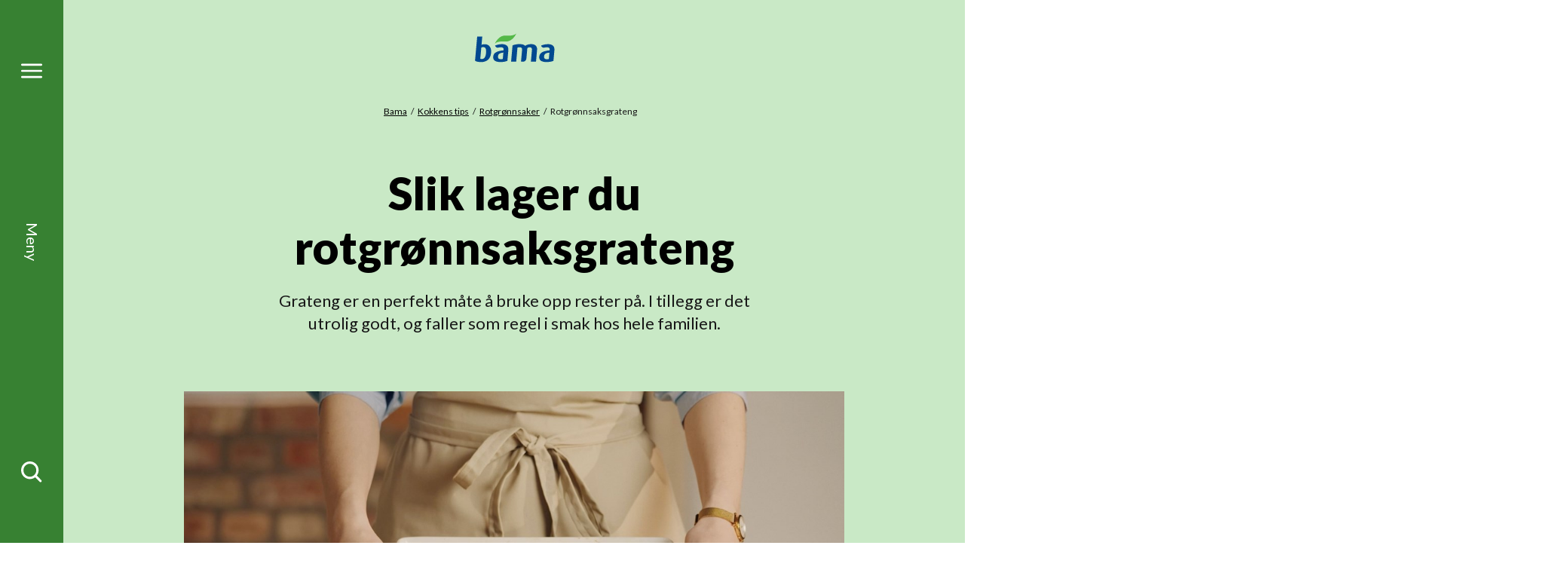

--- FILE ---
content_type: text/html; charset=utf-8
request_url: https://www.bama.no/kokkens-tips/slik-tilbereder-du-rotgronnsaker/rotgronnsaksgrateng/
body_size: 7984
content:
<!doctype html>
<html class="no-js articlePage-document" lang="no">
<head>
    <meta charset="utf-8" />
<title>Slik lager du rotgr&#248;nnsaksgrateng | Bama</title>
<meta name="viewport" content="width=device-width,initial-scale=1,shrink-to-fit=no" />
<meta content="Grateng av rotgrønnsaker. Lag rotgrønnsaksgrateng. Perfekt måte å bruke opp rester på. " name="description" />

<link href="https://www.bama.no/kokkens-tips/slik-tilbereder-du-rotgronnsaker/rotgronnsaksgrateng/" rel="canonical" />



<link href="/dist/vendors~alltidenanledning~bama~bendit~cevita~chcc~eatmovesleep~ferdigpreppa~fermentino~gartner~globa~66f6c704.49283eb8.css" rel="stylesheet" /><link href="/dist/bama.577d00ba.css" rel="stylesheet" />

<meta property="og:title" content="Slik lager du rotgr&#248;nnsaksgrateng" />
<meta property="og:description" content="Grateng av rotgr&#248;nnsaker. Lag rotgr&#248;nnsaksgrateng. Perfekt m&#229;te &#229; bruke opp rester p&#229;. " />
<meta property="og:type" content="website" />
<meta property="og:url" content="https://www.bama.no/kokkens-tips/slik-tilbereder-du-rotgronnsaker/rotgronnsaksgrateng/" />

    <meta property="og:image" content="https://www.bama.no/siteassets/fotoware/2022/4/skjermbilde-2022-04-01-kl.-14.30.09.jpg">

<meta property="og:site_name" content="Bama" />
<meta property="og:locale" content="nb_NO" />

<meta name="twitter:card" content="summary" />




<link rel="apple-touch-icon" sizes="57x57" href="/UI/bama/apple-icon-57x57.png">
<link rel="apple-touch-icon" sizes="60x60" href="/UI/bama/apple-icon-60x60.png">
<link rel="apple-touch-icon" sizes="72x72" href="/UI/bama/apple-icon-72x72.png">
<link rel="apple-touch-icon" sizes="76x76" href="/UI/bama/apple-icon-76x76.png">
<link rel="apple-touch-icon" sizes="114x114" href="/UI/bama/apple-icon-114x114.png">
<link rel="apple-touch-icon" sizes="120x120" href="/UI/bama/apple-icon-120x120.png">
<link rel="apple-touch-icon" sizes="144x144" href="/UI/bama/apple-icon-144x144.png">
<link rel="apple-touch-icon" sizes="152x152" href="/UI/bama/apple-icon-152x152.png">
<link rel="apple-touch-icon" sizes="180x180" href="/UI/bama/apple-icon-180x180.png">
<link rel="icon" type="image/png" sizes="192x192" href="/UI/bama/android-icon-192x192.png">
<link rel="icon" type="image/png" sizes="32x32" href="/UI/bama/favicon-32x32.png">
<link rel="icon" type="image/png" sizes="96x96" href="/UI/bama/favicon-96x96.png">
<link rel="icon" type="image/png" sizes="16x16" href="/UI/bama/favicon-16x16.png">
<link rel="manifest" href="/UI/bama/manifest.json">
<meta name="msapplication-TileColor" content="#ffffff">
<meta name="msapplication-TileImage" content="/UI/bama/ms-icon-144x144.png">
<meta name="theme-color" content="#ffffff">


    <script id="CookieConsent" src="https://policy.app.cookieinformation.com/uc.js" data-culture="NB" data-consent-sharing-iframe-placement="body"></script>





    <script type="text/javascript">
        var sdkInstance="appInsightsSDK";window[sdkInstance]="appInsights";var aiName=window[sdkInstance],aisdk=window[aiName]||function(e){function n(e){t[e]=function(){var n=arguments;t.queue.push(function(){t[e].apply(t,n)})}}var t={config:e};t.initialize=!0;var i=document,a=window;setTimeout(function(){var n=i.createElement("script");n.src=e.url||"https://az416426.vo.msecnd.net/scripts/b/ai.2.min.js",i.getElementsByTagName("script")[0].parentNode.appendChild(n)});try{t.cookie=i.cookie}catch(e){}t.queue=[],t.version=2;for(var r=["Event","PageView","Exception","Trace","DependencyData","Metric","PageViewPerformance"];r.length;)n("track"+r.pop());n("startTrackPage"),n("stopTrackPage");var s="Track"+r[0];if(n("start"+s),n("stop"+s),n("setAuthenticatedUserContext"),n("clearAuthenticatedUserContext"),n("flush"),!(!0===e.disableExceptionTracking||e.extensionConfig&&e.extensionConfig.ApplicationInsightsAnalytics&&!0===e.extensionConfig.ApplicationInsightsAnalytics.disableExceptionTracking)){n("_"+(r="onerror"));var o=a[r];a[r]=function(e,n,i,a,s){var c=o&&o(e,n,i,a,s);return!0!==c&&t["_"+r]({message:e,url:n,lineNumber:i,columnNumber:a,error:s}),c},e.autoExceptionInstrumented=!0}return t}(
        {
            instrumentationKey:"7a447d16-4bbb-4729-bd9f-7402c731346f"
            
        }); window[aiName] = aisdk;

        appInsights.queue.push(function () {
            appInsights.addTelemetryInitializer(function (envelope) {
                envelope.tags["ai.cloud.role"] = "siteprod";
            });
        });

        appInsights.trackPageView({});
    </script>


<script>
    var dataLayer = window.dataLayer || [];
</script>
<!-- Google Tag Manager -->
<script>
(function(w,d,s,l,i){w[l]=w[l]||[];w[l].push({'gtm.start':
        new Date().getTime(),event:'gtm.js'});var f=d.getElementsByTagName(s)[0],
        j=d.createElement(s),dl=l!='dataLayer'?'&l='+l:'';j.async=true;j.src=
        'https://www.googletagmanager.com/gtm.js?id='+i+dl;f.parentNode.insertBefore(j,f);
})(window,document,'script','dataLayer','GTM-NC9RM6');</script>
<!-- End Google Tag Manager -->
            <link href="https://fonts.googleapis.com/css2?family=Lato:ital,wght@0,300;0,400;0,700;0,900;1,300;1,400;1,700;1,900&display=swap" rel="preload" as="style" onload="this.rel='stylesheet'">
            <noscript>
                <link href="https://fonts.googleapis.com/css2?family=Lato:ital,wght@0,300;0,400;0,700;0,900;1,300;1,400;1,700;1,900&display=swap" rel="stylesheet">
            </noscript>
            <meta content='["lato"]' name="theme-fonts" />


<script>
    if ('sessionStorage' in window && sessionStorage.webFontLoaded) {
        document.documentElement.className += " fonts-loaded";
    }

    /*! loadCSS. [c]2017 Filament Group, Inc. MIT License */
    !function (a) { "use strict"; var b = function (b, c, d) { function e(a) { return h.body ? a() : void setTimeout(function () { e(a) }) } function f() { i.addEventListener && i.removeEventListener("load", f), i.media = d || "all" } var g, h = a.document, i = h.createElement("link"); if (c) g = c; else { var j = (h.body || h.getElementsByTagName("head")[0]).childNodes; g = j[j.length - 1] } var k = h.styleSheets; i.rel = "stylesheet", i.href = b, i.media = "only x", e(function () { g.parentNode.insertBefore(i, c ? g : g.nextSibling) }); var l = function (a) { for (var b = i.href, c = k.length; c--;)if (k[c].href === b) return a(); setTimeout(function () { l(a) }) }; return i.addEventListener && i.addEventListener("load", f), i.onloadcssdefined = l, l(f), i }; "undefined" != typeof exports ? exports.loadCSS = b : a.loadCSS = b }("undefined" != typeof global ? global : this);
    /*! loadCSS rel=preload polyfill. [c]2017 Filament Group, Inc. MIT License */
    !function (a) { if (a.loadCSS) { var b = loadCSS.relpreload = {}; if (b.support = function () { try { return a.document.createElement("link").relList.supports("preload") } catch (b) { return !1 } }, b.poly = function () { for (var b = a.document.getElementsByTagName("link"), c = 0; c < b.length; c++) { var d = b[c]; "preload" === d.rel && "style" === d.getAttribute("as") && (a.loadCSS(d.href, d, d.getAttribute("media")), d.rel = null) } }, !b.support()) { b.poly(); var c = a.setInterval(b.poly, 300); a.addEventListener && a.addEventListener("load", function () { b.poly(), a.clearInterval(c) }), a.attachEvent && a.attachEvent("onload", function () { a.clearInterval(c) }) } } }(this);
</script>


<script id="clientSettings">
    window.settingsFromServer = {"theme":{"name":"bama"}};
</script>



    
    

    
    
<script type="text/javascript">var appInsights=window.appInsights||function(config){function t(config){i[config]=function(){var t=arguments;i.queue.push(function(){i[config].apply(i,t)})}}var i={config:config},u=document,e=window,o="script",s="AuthenticatedUserContext",h="start",c="stop",l="Track",a=l+"Event",v=l+"Page",r,f;setTimeout(function(){var t=u.createElement(o);t.src=config.url||"https://js.monitor.azure.com/scripts/a/ai.0.js";u.getElementsByTagName(o)[0].parentNode.appendChild(t)});try{i.cookie=u.cookie}catch(y){}for(i.queue=[],r=["Event","Exception","Metric","PageView","Trace","Dependency"];r.length;)t("track"+r.pop());return t("set"+s),t("clear"+s),t(h+a),t(c+a),t(h+v),t(c+v),t("flush"),config.disableExceptionTracking||(r="onerror",t("_"+r),f=e[r],e[r]=function(config,t,u,e,o){var s=f&&f(config,t,u,e,o);return s!==!0&&i["_"+r](config,t,u,e,o),s}),i}({instrumentationKey:"7a447d16-4bbb-4729-bd9f-7402c731346f",sdkExtension:"a"});window.appInsights=appInsights;appInsights.queue&&appInsights.queue.length===0&&appInsights.trackPageView();</script></head>
<body class="articlePage">



        <span class="sr-only" id="top"></span>
    <a href="#main" class="sr-only sr-only--focusable">Gå til hovedinnhold</a>
    <a href="#menu" class="sr-only sr-only--focusable">Gå til hovedmeny</a>
    <!-- Google Tag Manager (noscript) -->
<noscript><iframe src="https://www.googletagmanager.com/ns.html?id=GTM-NC9RM6"
                  height="0" width="0" style="display:none;visibility:hidden"></iframe></noscript>
<!-- End Google Tag Manager (noscript) -->
    
    
<nav class="main-menu" id="menu" data-menu aria-label="Meny">
    <h2>Meny</h2>
    <div id="menu-items" class="main-menu__items" tabindex="0" data-menu-items>
        <div class="main-menu__items-inner" data-menu-items-inner>
            <a href="/" class="main-menu__fallback-close">Lukk</a>
            <div class="main-menu__second-level">
                <button class="main-menu__mobile-close" aria-controls="menu-items" aria-label="Lukk" data-menu-items-close data-toggle-reverse>
                    <svg>
                        <use xlink:href="/UI/symbol/svg/sprite.symbol.svg#close"></use>
                    </svg>
                </button>
                
<div class="main-menu__search">
    <form action="/sok/" method="get" class="main-menu__search-form" role="search" aria-label="Meny Søk" data-auto-suggest-form>
        <label for="menu-search" class="sr-only">Søk etter</label>
        <input type="search" id="menu-search" name="q" class="main-menu__search-input" placeholder="Søk etter" data-auto-suggest="/Search/AutoComplete" aria-controls="menu-auto-suggest" aria-expanded="false" />
        <button type="submit" class="main-menu__search-button" aria-label="Søk">
            <svg>
                <use xlink:href="/UI/symbol/svg/sprite.symbol.svg#search"></use>
            </svg>
        </button>
        <ul id="menu-auto-suggest" class="main-menu__search-result" tabindex="0" aria-live="assertive" data-auto-suggest-result-container></ul>
    </form>
</div>
    <ul class="main-menu__sections">
            <li>
                    <a href="/ravarer/" aria-controls="menu-item-0" aria-haspopup="true" aria-expanded="false" data-menu-toggle="[data-menu-items]">
                        <svg>
                            <use xlink:href="/UI/bama/symbol/svg/sprite.symbol.svg#arrow"></use>
                        </svg>
                        <span>R&#229;varer</span>
                    </a>
                    <div id="menu-item-0" class="main-menu__third-level">
                        <ul>
    <li><a href="/ravarer/gronnsaker/">Gr&#248;nnsaker</a></li><li><a href="/ravarer/frukt/">Frukt</a></li><li><a href="/ravarer/bar/">B&#230;r</a></li><li><a href="/ravarer/poteter/">Poteter</a></li><li><a href="/ravarer/salater/">Salater</a></li><li><a href="/ravarer/notter/">N&#248;tter</a></li><li><a href="/ravarer/">Se alle r&#229;varer</a></li>
</ul>

                            <a href="/sesongkalender/" class="main-menu__to-list">
                                <svg>
                                    <use xlink:href="/UI/bama/symbol/svg/sprite.symbol.svg#arrow"></use>
                                </svg>
                                <span>Sesongkalender</span>
                            </a>
                    </div>
            </li>
            <li>
                    <a href="/produkter/smoothies/" aria-controls="menu-item-1" aria-haspopup="true" aria-expanded="false" data-menu-toggle="[data-menu-items]">
                        <svg>
                            <use xlink:href="/UI/bama/symbol/svg/sprite.symbol.svg#arrow"></use>
                        </svg>
                        <span>Smoothies og juice</span>
                    </a>
                    <div id="menu-item-1" class="main-menu__third-level">
                        <ul>
    <li><a href="/produkter/smoothies/guava-og-dragefrukt/">Guava og dragefrukt</a></li><li><a href="/produkter/smoothies/bringebar-og-jordbar/">Bringeb&#230;r og jordb&#230;r</a></li><li><a href="/produkter/smoothies/blabar-og-eple/">Bl&#229;b&#230;r og eple</a></li><li><a href="/produkter/smoothies/ananas-og-mango/">Ananas og mango</a></li><li><a href="/produkter/smoothies/mango-og-pasjonsfrukt/">Mango og pasjonsfrukt</a></li>
</ul>

                            <a href="/produkter/smoothies/" class="main-menu__to-list">
                                <svg>
                                    <use xlink:href="/UI/bama/symbol/svg/sprite.symbol.svg#arrow"></use>
                                </svg>
                                <span>Se alle smoothies og juice</span>
                            </a>
                    </div>
            </li>
            <li>
                    <a href="/oppskrifter/" aria-controls="menu-item-2" aria-haspopup="true" aria-expanded="false" data-menu-toggle="[data-menu-items]">
                        <svg>
                            <use xlink:href="/UI/bama/symbol/svg/sprite.symbol.svg#arrow"></use>
                        </svg>
                        <span>Oppskrifter</span>
                    </a>
                    <div id="menu-item-2" class="main-menu__third-level">
                        <ul>
    <li><a href="/tema/populare-potet-oppskifter/">V&#229;re mest popul&#230;re oppskifter med potet</a></li><li><a href="/oppskrifter/salater/">Salater</a></li><li><a href="/oppskrifter/airfryer/">Airfryer</a></li><li><a href="/oppskrifter/?rt=Taco">Taco</a></li><li><a href="/oppskrifter/grill/">Grill</a></li><li><a href="/oppskrifter/supper/">Supper</a></li><li><a href="/oppskrifter/vegetar/">Vegetar</a></li><li><a href="/oppskrifter/kjappe-og-sunne-retter/">Kjappe og sunne retter</a></li><li><a href="/oppskrifter/halvparten-gront/">Halv tallerken</a></li><li><a href="/oppskrifter/pizza-og-bakverk/">Pizza og bakverk</a></li><li><a href="/oppskrifter/avokado/">Retter med avokado</a></li><li><a href="/oppskrifter/desserter-og-snacks/">Desserter og snacks</a></li><li><a href="/oppskrifter/juice-og-smoothies/">Juice, smoothies og nice cream</a></li>
</ul>

                            <a href="/oppskrifter/" class="main-menu__to-list">
                                <svg>
                                    <use xlink:href="/UI/bama/symbol/svg/sprite.symbol.svg#arrow"></use>
                                </svg>
                                <span>Se flere oppskrifter</span>
                            </a>
                    </div>
            </li>
            <li>
                    <a href="/om-bama/" aria-controls="menu-item-3" aria-haspopup="true" aria-expanded="false" data-menu-toggle="[data-menu-items]">
                        <svg>
                            <use xlink:href="/UI/bama/symbol/svg/sprite.symbol.svg#arrow"></use>
                        </svg>
                        <span>Om BAMA</span>
                    </a>
                    <div id="menu-item-3" class="main-menu__third-level">
                        <ul>
    <li><a href="/om-bama/visjon-og-verdier/">Visjon og verdier</a></li><li><a href="/om-bama/etiske-retningslinjer/">Etiske retningslinjer</a></li><li><a href="/om-bama/varsling/">Varsling</a></li><li><a href="/om-bama/vi-elsker-norske-produkter/">Vi elsker norske produkter</a></li><li><a href="/om-bama/barekraft/">B&#230;rekraft</a></li><li><a href="/om-bama/varestrom/">Varestr&#248;m fra jord til bord</a></li><li><a href="/om-bama/organisasjon/">Seks forretningsomr&#229;der</a></li><li><a href="/om-bama/sponsing/">Sponser sunn livsstil</a></li><li><a href="/om-bama/historie/">Historie – bananer siden 1905</a></li><li><a href="/om-bama/jobbibama/">Jobb i BAMA</a></li>
</ul>

                            <a href="/om-bama/" class="main-menu__to-list">
                                <svg>
                                    <use xlink:href="/UI/bama/symbol/svg/sprite.symbol.svg#arrow"></use>
                                </svg>
                                <span>Om BAMA</span>
                            </a>
                    </div>
            </li>
    </ul>

<ul class="main-menu__link-items">
    <li><a href="/om-bama/barekraft/">B&#230;rekraft</a></li><li><a href="/helse-og-ernaring/">Helse og ern&#230;ring</a></li><li><a href="/kokkens-tips/">Kokkens tips</a></li><li><a href="/aktuelt/">Aktuelt</a></li><li><a href="/kontakt-oss/">Kontakt oss</a></li><li><a href="https://form.socialboards.com/bama/reklamasjoner">Forbrukerhenvendelser</a></li><li><a href="http://www.bamastorkjokken.no/">BAMA Storkj&#248;kken</a></li>
</ul>


            </div>
        </div>
    </div>
    <div class="main-menu__bar">
        <a href="#menu-items" class="main-menu__toggler" aria-expanded="false" aria-controls="menu-items" aria-label="Meny" data-menu-open>
            <svg class="main-menu__toggler-open">
                <use xlink:href="/UI/symbol/svg/sprite.symbol.svg#menu"></use>
            </svg>
            <svg class="main-menu__toggler-close">
                <use xlink:href="/UI/symbol/svg/sprite.symbol.svg#close"></use>
            </svg>
        </a>
        <a href="#menu-items" class="main-menu__status" data-close-text="Lukk" data-open-text="Meny" aria-expanded="false" aria-controls="menu-items" data-menu-open></a>
        <a href="#menu-items" class="main-menu__toggler" aria-expanded="false" aria-controls="menu-items" aria-label="Søk" data-menu-open>
            <svg>
                <use xlink:href="/UI/symbol/svg/sprite.symbol.svg#search"></use>
            </svg>
        </a>
    </div>
</nav>

    

<header class="page-header ">
    <a href="#menu-items" class="page-header__toggler" aria-expanded="false" aria-controls="menu-items" aria-label="Meny" data-menu-open>
        <svg>
            <use xlink:href="/UI/symbol/svg/sprite.symbol.svg#menu"></use>
        </svg>
    </a>
    <div class="page-header__logo">
        <a href="/">
            <img src="/siteassets/bama/logo/logo-1.svg" alt="Bama" />
        </a>
    </div>
    <a href="#menu-items" class="page-header__toggler" aria-expanded="false" aria-controls="menu-items" aria-label="Meny" data-menu-open>
        <svg>
            <use xlink:href="/UI/symbol/svg/sprite.symbol.svg#search"></use>
        </svg>
    </a>
</header>


    
    





<nav class="breadcrumbs" aria-label="Brødsmulesti">
    <h2>Du er her</h2>
    <ul>
            <li>
<a href="/">Bama</a>    </li>
    <li>
<a href="/kokkens-tips/">Kokkens tips</a>    </li>
    <li>
<a href="/kokkens-tips/slik-tilbereder-du-rotgronnsaker/">Rotgr&#248;nnsaker</a>    </li>
    <li>
Rotgr&#248;nnsaksgrateng    </li>

    </ul>
</nav>

<main id="main">
    




<div class="page">
    <div class="page__inner">
        <div class="page__background page__background--top-gradient">
            <div class="page__inner-column">
                <h1 class="page__heading">
                    Slik lager du rotgr&#248;nnsaksgrateng
                </h1>


                <div class="page__intro">
                    <p>Grateng er en perfekt m&#229;te &#229; bruke opp rester p&#229;. I tillegg er det utrolig godt, og faller som regel i smak hos hele familien.</p>
                </div>

                    <div class="page__language">
    </div>


                    <div class="page__image" >
                        


<picture>
		<source data-srcset="/siteassets/fotoware/2022/4/skjermbilde-2022-04-01-kl.-14.30.09.jpg?width=640&amp;height=426&amp;mode=crop" media="(max-width: 640px)" />
		<source data-srcset="/siteassets/fotoware/2022/4/skjermbilde-2022-04-01-kl.-14.30.09.jpg?width=768&amp;height=512&amp;mode=crop" media="(max-width: 768px)" />
		<img alt="Slik lager du rotgrønnsaksgrateng" data-src="/siteassets/fotoware/2022/4/skjermbilde-2022-04-01-kl.-14.30.09.jpg?width=1300&amp;height=620&amp;mode=crop" />
</picture>
                    </div>
                            </div>

            <svg class="page__background-edge">
                <use xlink:href="/UI/bama/symbol/svg/sprite.symbol.svg#edge"></use>
            </svg>
        </div>

        <div class="page__inner-column">
            <div class="page__body">
                
            </div>
        </div>
    </div>
</div>


<div class="editorial-content" tabindex="0" id="jumpLinkId-700773">
                            <div class="editorial-content__body">
                



    <div class="video" >
        <div class="video__container">
            <iframe src="https://www.youtube.com/embed/7ICw3Aqgvh4" title="Video: Rotgr&#248;nnsaksgrateng" webkitallowfullscreen mozallowfullscreen allowfullscreen></iframe>
        </div>
    </div>


            </div>
</div>



<article class="article-teaser ">
    <div class="article-teaser__inner">
        <a href="/oppskrifter/rotgronnsaker/rotgronnsaksgrateng/" class="article-teaser__image">
            


<picture>
		<img alt="Lag rotgrønnsaksgrateng" data-src="/siteassets/fotoware/2022/4/rotgroennsaksgrateng.jpg?width=800&amp;height=500&amp;mode=crop" />
</picture>
        </a>
        <div class="article-teaser__intro">
            <a href="/oppskrifter/rotgronnsaker/rotgronnsaksgrateng/">
                <h2 class="article-teaser__heading">
                    Lag rotgr&#248;nnsaksgrateng
                </h2>
                <div class="article-teaser__text">
                    <p>Sjekk ut denne oppskriften med smakfulle rotgr&#248;nnsaker. Husk at du kan bruke det du har tilgjengelig! </p>
                </div>
                <span class="article-teaser__link">
                    <span >F&#229; oppskriften</span>
                    <svg>
                        <use xlink:href="/UI/bama/symbol/svg/sprite.symbol.svg#arrow-thin"></use>
                    </svg>
                </span>
                <svg class="article-teaser__edge">
                    <use xlink:href="/UI/bama/symbol/svg/sprite.symbol.svg#edge"></use>
                </svg>
            </a>
        </div>
    </div>
</article>



    <section class="content-list-block content-list-block--columns-3 content-list-block--background" id="jumpLinkId-700776">
        <div class="content-list-block__inner">
                <h2 class="content-list-block__heading "><span>Se flere tips med rotgr&#248;nnsaker</span></h2>
            <div class="content-list-block__items">



<article class="content-teaser">
    <a href="/kokkens-tips/slik-tilbereder-du-rotgronnsaker/slik-lager-du-hasselback-gulrot/">
            <div class="content-teaser__image">
                <picture>
		<img alt="Slik lager du hasselback grønnsaker" data-src="/siteassets/fotoware/2022/4/skjermbilde-2022-04-01-kl.-14.48.40.jpg?width=800&amp;height=500&amp;mode=crop" />
</picture>
            </div>
        <div class="content-teaser__intro">
            <header>
                    <p class="content-teaser__tag"></p>
                <h3 class="content-teaser__heading">
                    Slik lager du hasselback gr&#248;nnsaker
                </h3>
            </header>
            <p>Hasselback-teknikken gj&#248;r at gr&#248;nnsaken bakes raskere, og samtidig f&#229;r en spr&#248; overflate. </p>
        </div>
        <div class="content-teaser__link">
            <span>Les mer</span>
            <svg>
                <use xlink:href="/UI/bama/symbol/svg/sprite.symbol.svg#arrow-thin"></use>
            </svg>
        </div>
    </a>
</article>



<article class="content-teaser">
    <a href="/kokkens-tips/slik-tilbereder-du-rotgronnsaker/">
            <div class="content-teaser__image">
                <picture>
		<img alt="Slik tilbereder du rotgrønnsaker" data-src="/siteassets/fotoware/2022/1/bama_rotentilaltgodt_1_1.jpg?width=800&amp;height=500&amp;mode=crop" />
</picture>
            </div>
        <div class="content-teaser__intro">
            <header>
                    <p class="content-teaser__tag"></p>
                <h3 class="content-teaser__heading">
                    Slik tilbereder du rotgr&#248;nnsaker
                </h3>
            </header>
            <p>Dette er manges favoritt-tilbeh&#248;r. Det smaker nydelig, er utrolig enkelt &#229; lage og passer til alt. </p>
        </div>
        <div class="content-teaser__link">
            <span>Les mer</span>
            <svg>
                <use xlink:href="/UI/bama/symbol/svg/sprite.symbol.svg#arrow-thin"></use>
            </svg>
        </div>
    </a>
</article>



<article class="content-teaser">
    <a href="/kokkens-tips/slik-tilbereder-du-rotgronnsaker/slik-tilbereder-du-rodbeter/">
            <div class="content-teaser__image">
                <picture>
		<img alt="Slik tilbereder du beter" data-src="/siteassets/fotoware/2022/4/_j3a6259.jpg?width=800&amp;height=500&amp;mode=crop" />
</picture>
            </div>
        <div class="content-teaser__intro">
            <header>
                    <p class="content-teaser__tag"></p>
                <h3 class="content-teaser__heading">
                    Slik tilbereder du beter
                </h3>
            </header>
            <p>Fargerike beter, med en mild, s&#248;t og litt jordaktig smak. Nam! </p>
        </div>
        <div class="content-teaser__link">
            <span>Les mer</span>
            <svg>
                <use xlink:href="/UI/bama/symbol/svg/sprite.symbol.svg#arrow-thin"></use>
            </svg>
        </div>
    </a>
</article>
            </div>
        </div>
    </section>













    <section class="recipes-list">
        <div class="recipes-list__inner">
                <h2 class="recipes-list__heading">Relaterte oppskrifter</h2>
            <div class="recipes-list__wrapper" data-list-slider="sm">
                <div class="recipes-list__items" >







<article class="recipe-teaser">
    <a href="/oppskrifter/rotgronnsaker/rotgronnsaksgrateng/" class="recipe-teaser__link">
        <div class="recipe-teaser__image">
            <picture>
		<img alt="Rotgrønnsaksgrateng" class="swiper-lazy" src="/contentassets/bca30279b882480d89c97a4e407cdc05/ce13a49e413f4f1a880092ef29fb34f12.jpg?width=330&amp;height=272&amp;mode=crop" />
</picture>
        </div>
        <div class="recipe-teaser__footer">
            <div class="recipe-meta recipe-meta--small">
                <ul class="recipe-meta__items">
                    <li>
                        

<div class="recipe-meta__difficulty" data-difficulty="1">
    <svg class="recipe-meta__difficulty-icon recipe-meta__difficulty-icon--1">
        <use xlink:href="/UI/bama/symbol/svg/sprite.symbol.svg#difficulty-1"></use>
    </svg>
    <svg class="recipe-meta__difficulty-icon recipe-meta__difficulty-icon--2">
        <use xlink:href="/UI/bama/symbol/svg/sprite.symbol.svg#difficulty-2"></use>
    </svg>
    <svg class="recipe-meta__difficulty-icon recipe-meta__difficulty-icon--3">
        <use xlink:href="/UI/bama/symbol/svg/sprite.symbol.svg#difficulty-3"></use>
    </svg>
    <span>Lett</span>
</div>

                    </li>

<li>
    <span class="recipe-meta__time">
        <svg>
            <use xlink:href="/UI/symbol/svg/sprite.symbol.svg#time"></use>
        </svg>

        <span>1 time 20 minutter</span>
    </span>
</li>
                </ul>
            </div>
        </div>
        <h3 class="recipe-teaser__heading">
            Rotgr&#248;nnsaksgrateng
        </h3>
    </a>
</article>








<article class="recipe-teaser">
    <a href="/oppskrifter/rotgronnsaker/rotmos/" class="recipe-teaser__link">
        <div class="recipe-teaser__image">
            <picture>
		<img alt="Rotmos" class="swiper-lazy" src="/contentassets/7f2de27a0ad14858bf6623a16ef2327d/3e749e7c918444a6831828bce523504c2.jpg?width=330&amp;height=272&amp;mode=crop" />
</picture>
        </div>
        <div class="recipe-teaser__footer">
            <div class="recipe-meta recipe-meta--small">
                <ul class="recipe-meta__items">
                    <li>
                        

<div class="recipe-meta__difficulty" data-difficulty="1">
    <svg class="recipe-meta__difficulty-icon recipe-meta__difficulty-icon--1">
        <use xlink:href="/UI/bama/symbol/svg/sprite.symbol.svg#difficulty-1"></use>
    </svg>
    <svg class="recipe-meta__difficulty-icon recipe-meta__difficulty-icon--2">
        <use xlink:href="/UI/bama/symbol/svg/sprite.symbol.svg#difficulty-2"></use>
    </svg>
    <svg class="recipe-meta__difficulty-icon recipe-meta__difficulty-icon--3">
        <use xlink:href="/UI/bama/symbol/svg/sprite.symbol.svg#difficulty-3"></use>
    </svg>
    <span>Lett</span>
</div>

                    </li>

<li>
    <span class="recipe-meta__time">
        <svg>
            <use xlink:href="/UI/symbol/svg/sprite.symbol.svg#time"></use>
        </svg>

        <span>1 time</span>
    </span>
</li>
                </ul>
            </div>
        </div>
        <h3 class="recipe-teaser__heading">
            Rotmos
        </h3>
    </a>
</article>








<article class="recipe-teaser">
    <a href="/oppskrifter/rotgronnsaker/rodbet-tzatziki/" class="recipe-teaser__link">
        <div class="recipe-teaser__image">
            <picture>
		<img alt="Rødbet tzatziki" class="swiper-lazy" src="/contentassets/f0a0d696179a4598ab38f81f2f9f4880/6bec4ca31bca4f2883611edf370ff1fe2.jpg?width=330&amp;height=272&amp;mode=crop" />
</picture>
        </div>
        <div class="recipe-teaser__footer">
            <div class="recipe-meta recipe-meta--small">
                <ul class="recipe-meta__items">
                    <li>
                        

<div class="recipe-meta__difficulty" data-difficulty="1">
    <svg class="recipe-meta__difficulty-icon recipe-meta__difficulty-icon--1">
        <use xlink:href="/UI/bama/symbol/svg/sprite.symbol.svg#difficulty-1"></use>
    </svg>
    <svg class="recipe-meta__difficulty-icon recipe-meta__difficulty-icon--2">
        <use xlink:href="/UI/bama/symbol/svg/sprite.symbol.svg#difficulty-2"></use>
    </svg>
    <svg class="recipe-meta__difficulty-icon recipe-meta__difficulty-icon--3">
        <use xlink:href="/UI/bama/symbol/svg/sprite.symbol.svg#difficulty-3"></use>
    </svg>
    <span>Lett</span>
</div>

                    </li>

<li>
    <span class="recipe-meta__time">
        <svg>
            <use xlink:href="/UI/symbol/svg/sprite.symbol.svg#time"></use>
        </svg>

        <span>20 minutter</span>
    </span>
</li>
                </ul>
            </div>
        </div>
        <h3 class="recipe-teaser__heading">
            R&#248;dbet tzatziki
        </h3>
    </a>
</article>








<article class="recipe-teaser">
    <a href="/oppskrifter/rotgronnsaker/rodbetpesto/" class="recipe-teaser__link">
        <div class="recipe-teaser__image">
            <picture>
		<img alt="Rødbetpesto" class="swiper-lazy" src="/contentassets/2e9f910575c94a4b9233bab3e1422d42/3cfe2caba9544ca89c8f5fda213d5a432.jpg?width=330&amp;height=272&amp;mode=crop" />
</picture>
        </div>
        <div class="recipe-teaser__footer">
            <div class="recipe-meta recipe-meta--small">
                <ul class="recipe-meta__items">
                    <li>
                        

<div class="recipe-meta__difficulty" data-difficulty="2">
    <svg class="recipe-meta__difficulty-icon recipe-meta__difficulty-icon--1">
        <use xlink:href="/UI/bama/symbol/svg/sprite.symbol.svg#difficulty-1"></use>
    </svg>
    <svg class="recipe-meta__difficulty-icon recipe-meta__difficulty-icon--2">
        <use xlink:href="/UI/bama/symbol/svg/sprite.symbol.svg#difficulty-2"></use>
    </svg>
    <svg class="recipe-meta__difficulty-icon recipe-meta__difficulty-icon--3">
        <use xlink:href="/UI/bama/symbol/svg/sprite.symbol.svg#difficulty-3"></use>
    </svg>
    <span>Medium</span>
</div>

                    </li>

<li>
    <span class="recipe-meta__time">
        <svg>
            <use xlink:href="/UI/symbol/svg/sprite.symbol.svg#time"></use>
        </svg>

        <span>1 time 20 minutter</span>
    </span>
</li>
                </ul>
            </div>
        </div>
        <h3 class="recipe-teaser__heading">
            R&#248;dbetpesto
        </h3>
    </a>
</article>








<article class="recipe-teaser">
    <a href="/oppskrifter/rotgronnsaker/sellerirotpure/" class="recipe-teaser__link">
        <div class="recipe-teaser__image">
            <picture>
		<img alt="Sellerirotpuré" class="swiper-lazy" src="/contentassets/a13df461a8fd43749c5f4ef1ced7184d/09a776720b994d4d8104a2523d6813762.jpg?width=330&amp;height=272&amp;mode=crop" />
</picture>
        </div>
        <div class="recipe-teaser__footer">
            <div class="recipe-meta recipe-meta--small">
                <ul class="recipe-meta__items">
                    <li>
                        

<div class="recipe-meta__difficulty" data-difficulty="1">
    <svg class="recipe-meta__difficulty-icon recipe-meta__difficulty-icon--1">
        <use xlink:href="/UI/bama/symbol/svg/sprite.symbol.svg#difficulty-1"></use>
    </svg>
    <svg class="recipe-meta__difficulty-icon recipe-meta__difficulty-icon--2">
        <use xlink:href="/UI/bama/symbol/svg/sprite.symbol.svg#difficulty-2"></use>
    </svg>
    <svg class="recipe-meta__difficulty-icon recipe-meta__difficulty-icon--3">
        <use xlink:href="/UI/bama/symbol/svg/sprite.symbol.svg#difficulty-3"></use>
    </svg>
    <span>Lett</span>
</div>

                    </li>

<li>
    <span class="recipe-meta__time">
        <svg>
            <use xlink:href="/UI/symbol/svg/sprite.symbol.svg#time"></use>
        </svg>

        <span>40 minutter</span>
    </span>
</li>
                </ul>
            </div>
        </div>
        <h3 class="recipe-teaser__heading">
            Sellerirotpur&#233;
        </h3>
    </a>
</article>








<article class="recipe-teaser">
    <a href="/oppskrifter/rotgronnsaker/sellerirot--og-eplepure/" class="recipe-teaser__link">
        <div class="recipe-teaser__image">
            <picture>
		<img alt="Sellerirot- og eplepuré" class="swiper-lazy" src="/contentassets/adac79ee7b3947488ed948ee83d23894/2a90adc3e5a34b0b9271795bf34edfff2.jpg?width=330&amp;height=272&amp;mode=crop" />
</picture>
        </div>
        <div class="recipe-teaser__footer">
            <div class="recipe-meta recipe-meta--small">
                <ul class="recipe-meta__items">
                    <li>
                        

<div class="recipe-meta__difficulty" data-difficulty="1">
    <svg class="recipe-meta__difficulty-icon recipe-meta__difficulty-icon--1">
        <use xlink:href="/UI/bama/symbol/svg/sprite.symbol.svg#difficulty-1"></use>
    </svg>
    <svg class="recipe-meta__difficulty-icon recipe-meta__difficulty-icon--2">
        <use xlink:href="/UI/bama/symbol/svg/sprite.symbol.svg#difficulty-2"></use>
    </svg>
    <svg class="recipe-meta__difficulty-icon recipe-meta__difficulty-icon--3">
        <use xlink:href="/UI/bama/symbol/svg/sprite.symbol.svg#difficulty-3"></use>
    </svg>
    <span>Lett</span>
</div>

                    </li>

<li>
    <span class="recipe-meta__time">
        <svg>
            <use xlink:href="/UI/symbol/svg/sprite.symbol.svg#time"></use>
        </svg>

        <span>40 minutter</span>
    </span>
</li>
                </ul>
            </div>
        </div>
        <h3 class="recipe-teaser__heading">
            Sellerirot- og eplepur&#233;
        </h3>
    </a>
</article>








<article class="recipe-teaser">
    <a href="/oppskrifter/rotgronnsaker/sotpotetstappe/" class="recipe-teaser__link">
        <div class="recipe-teaser__image">
            <picture>
		<img alt="Søtpotetstappe" class="swiper-lazy" src="/contentassets/40fe50698361477d8fb533c274ac9c2b/5fc5cbefd01946ce88c8c87d779fff032.jpg?width=330&amp;height=272&amp;mode=crop" />
</picture>
        </div>
        <div class="recipe-teaser__footer">
            <div class="recipe-meta recipe-meta--small">
                <ul class="recipe-meta__items">
                    <li>
                        

<div class="recipe-meta__difficulty" data-difficulty="1">
    <svg class="recipe-meta__difficulty-icon recipe-meta__difficulty-icon--1">
        <use xlink:href="/UI/bama/symbol/svg/sprite.symbol.svg#difficulty-1"></use>
    </svg>
    <svg class="recipe-meta__difficulty-icon recipe-meta__difficulty-icon--2">
        <use xlink:href="/UI/bama/symbol/svg/sprite.symbol.svg#difficulty-2"></use>
    </svg>
    <svg class="recipe-meta__difficulty-icon recipe-meta__difficulty-icon--3">
        <use xlink:href="/UI/bama/symbol/svg/sprite.symbol.svg#difficulty-3"></use>
    </svg>
    <span>Lett</span>
</div>

                    </li>

<li>
    <span class="recipe-meta__time">
        <svg>
            <use xlink:href="/UI/symbol/svg/sprite.symbol.svg#time"></use>
        </svg>

        <span>40 minutter</span>
    </span>
</li>
                </ul>
            </div>
        </div>
        <h3 class="recipe-teaser__heading">
            S&#248;tpotetstappe
        </h3>
    </a>
</article>








<article class="recipe-teaser">
    <a href="/oppskrifter/rotgronnsaker/sellerirotpure/" class="recipe-teaser__link">
        <div class="recipe-teaser__image">
            <picture>
		<img alt="Sellerirotpuré" class="swiper-lazy" src="/contentassets/a13df461a8fd43749c5f4ef1ced7184d/09a776720b994d4d8104a2523d6813762.jpg?width=330&amp;height=272&amp;mode=crop" />
</picture>
        </div>
        <div class="recipe-teaser__footer">
            <div class="recipe-meta recipe-meta--small">
                <ul class="recipe-meta__items">
                    <li>
                        

<div class="recipe-meta__difficulty" data-difficulty="1">
    <svg class="recipe-meta__difficulty-icon recipe-meta__difficulty-icon--1">
        <use xlink:href="/UI/bama/symbol/svg/sprite.symbol.svg#difficulty-1"></use>
    </svg>
    <svg class="recipe-meta__difficulty-icon recipe-meta__difficulty-icon--2">
        <use xlink:href="/UI/bama/symbol/svg/sprite.symbol.svg#difficulty-2"></use>
    </svg>
    <svg class="recipe-meta__difficulty-icon recipe-meta__difficulty-icon--3">
        <use xlink:href="/UI/bama/symbol/svg/sprite.symbol.svg#difficulty-3"></use>
    </svg>
    <span>Lett</span>
</div>

                    </li>

<li>
    <span class="recipe-meta__time">
        <svg>
            <use xlink:href="/UI/symbol/svg/sprite.symbol.svg#time"></use>
        </svg>

        <span>40 minutter</span>
    </span>
</li>
                </ul>
            </div>
        </div>
        <h3 class="recipe-teaser__heading">
            Sellerirotpur&#233;
        </h3>
    </a>
</article>

                </div>
            </div>
            <div class="recipes-list__pagination"></div>
        </div>
        <svg class="recipes-list__edge">
            <use xlink:href="/UI/bama/symbol/svg/sprite.symbol.svg#edge"></use>
        </svg>
    </section>


</main>



    
    <footer class="page-footer">
    <a href="#top" class="page-footer__top" data-scroll-to>Til toppen</a>

        <div class="page-footer__some">
            <ul>
                    <li>
                        <a href="https://facebook.com/bama" target="_blank" class="page-footer__some-item" rel="noopener">
                            <span>Facebook</span>
                            <svg>
                                <use xlink:href="/UI/symbol/svg/sprite.symbol.svg#facebook"></use>
                            </svg>
                        </a>
                    </li>
                                    <li>
                        <a href="https://instagram.com/bamagruppen" target="_blank" class="page-footer__some-item" rel="noopener">
                            <span>Instagram</span>
                            <svg>
                                <use xlink:href="/UI/symbol/svg/sprite.symbol.svg#instagram"></use>
                            </svg>
                        </a>
                    </li>
                                                    <li>
                        <a href="https://youtube.com/bamabendit" target="_blank" class="page-footer__some-item" rel="noopener">
                            <span>YouTube</span>
                            <svg>
                                <use xlink:href="/UI/symbol/svg/sprite.symbol.svg#youtube"></use>
                            </svg>
                        </a>
                    </li>
                                                    <li>
                        <a href="https://www.linkedin.com/company/48421/" target="_blank" class="page-footer__some-item" rel="noopener">
                            <span>LinkedIn</span>
                            <svg>
                                <use xlink:href="/UI/symbol/svg/sprite.symbol.svg#linkedin"></use>
                            </svg>
                        </a>
                    </li>
            </ul>
        </div>

    
<div class="page-footer__links-collection-inner">
    <div class="page-footer__links-collection-items">

        <ul>
            <li><a href="/kontakt-oss/">Kontakt oss</a></li><li><a href="https://form.socialboards.com/bama/reklamasjoner">Forbrukerhenvendelser</a></li><li><a href="/om-bama/varsling/">Varsling</a></li><li><a href="/aktuelt/">Aktuelt</a></li>
        </ul>
    </div>
</div>


    <div class="page-footer__outer">
        <div class="page-footer__inner ">
            <section class="page-footer__contact">
                <h2>Kontakt</h2>
                <a href="/">
                    <img src="/siteassets/fotoware/bama2.svg" class="page-footer__contact-logo" alt="BAMA Gruppen AS" />
                </a>
                <address class="page-footer__contact-address">
    <p>BAMA Gruppen AS</p>
    <p>Postboks 263</p>
    <p>Nedre Kalbakkvei 40</p>


    <p>Oslo, 0614 Oslo</p>
    <p>Tlf.: 22 88 05 00</p>
</address>

            </section>
            <nav class="page-footer__links" aria-label="Bunnavigasjon">
                <h2>Snarveier</h2>
                
<ul class="page-footer__links-items">
    <li><a href="https://www.bamastorkjokken.no/">BAMA Storkj&#248;kken</a></li><li><a href="/bendit/">Bendit</a></li><li><a href="/om-bama/">Om&#160;BAMA</a></li><li><a href="/helse-og-ernaring/">Helse og ern&#230;ring</a></li><li><a href="/sesongkalender/">Sesongkalender</a></li><li><a href="/oppskrifter/">Oppskrifter</a></li><li><a href="/ravarer/">R&#229;varer</a></li><li><a href="/personvern/">Personvern</a></li><li><a href="/om-bama/sponsing/idrettsfrukt/">Idrettsfrukt</a></li>
</ul>

            </nav>
            <div class="page-footer__copyright">
                
<p>Vi er Norges ledende selskap innen frukt og gr&oslash;nt, med stort engasjement for sunn livsstil, etisk handel og b&aelig;rekraft.</p>

            </div>
        </div>
    </div>
</footer>


    <script async defer src="/dist/vendors~alltidenanledning~bama~bendit~cevita~chcc~eatmovesleep~ferdigpreppa~fermentino~gartner~globa~66f6c704.6a442a5e.js"></script><script async defer src="/dist/vendors~global~nutrienttypes~products~recipe~riversand~seasoncalendar.c5b03d9b.js"></script><script async defer src="/dist/global.627277b3.js"></script>

    
    

    <script type="text/javascript" src="https://dl.episerver.net/13.6.1/epi-util/find.js"></script>
<script type="text/javascript">
if(FindApi){var api = new FindApi();api.setApplicationUrl('/');api.setServiceApiBaseUrl('/find_v2/');api.processEventFromCurrentUri();api.bindWindowEvents();api.bindAClickEvent();api.sendBufferedEvents();}
</script>


</body>
</html>



--- FILE ---
content_type: image/svg+xml
request_url: https://www.bama.no/siteassets/fotoware/bama2.svg
body_size: 20508
content:
<?xml version="1.0" encoding="utf-8"?>
<!-- Generator: Adobe Illustrator 24.0.1, SVG Export Plug-In . SVG Version: 6.00 Build 0)  -->
<svg version="1.1" id="Layer_1" xmlns="http://www.w3.org/2000/svg" xmlns:xlink="http://www.w3.org/1999/xlink" x="0px" y="0px"
	 viewBox="0 0 292.32 107.04" style="enable-background:new 0 0 292.32 107.04;" xml:space="preserve">
<image style="overflow:visible;" width="1218" height="446" xlink:href="[data-uri]
AElEQVR4nO3dT3YTR9s3YCnnmcO3AtDUE5wVYI4XEGcFmKFGwAqAFUBGHmJWgLIADmYFMROmclbw
mhX4O01KSSPZ6u7q/13XdU4OiZwnj9xqdVf96r6rZwAATMvx6uD+8ergyMcKAPCzX3ZeAQBgtLIQ
bDabfZ7NZlc+RQCAnwnCAAAm4nh18DCEYJefTr4JwgAAtvxv5xUAAEbneHVwGEKwrCLsd58gAMAu
FWEAACN3vDo4nc1mf4UQ7EI1GADA7QRhAAAjdrw6eDubzd7nfoM3Pk8AgNtpjQQAGKGwH9jH2Wx2
mHv3WTXYhc8TAOB2KsIAAEbmeHVwElohD7feuWowAIA9VIQBAIzE8eog2wMsa4U8veUdqwYDACgg
CAMAGIHj1cFR2Avs4R3vVjUYAEABQRgAwICFKrBXs9nsxZ53qRoMAKAEQRgAwECFvcCyKrD7Be9Q
NRgAQAmCMACAgQlPhMwCsKMS70w1GABASYIwAICBKNkGuU01GABASYIwAICehQAsC7+el2iDzFup
BgMAKE8QBgDQo+PVwelsNntbMQDbeLnzCgAAdxKEAQD0IARgWRvkw8j/9/NPJ9+udl4FAOBOgjAA
gI7UaIG8jb3BAAAqEoQBALQsPAUyC79OGwjAMm9UgwEAVCcIAwBoyfHq4CgEYCcN/j9cz2azdzuv
AgBQSBAGANCg0P54GgKw2P2/9vnj08m36z0/BwDgDvPbXwYAoIrj1UFW9fW04eqvbVefTr4tdl4F
AKAUFWEAAJFC6+Mm/Gpi768iNsgHAKhBRRgAQAUh/PothF9ttD7e5eLTybcnd/wMAIASVIQBABQI
bY+/dVj5dRvVYAAANQnCAAC2HK8ODmezWVb59bjlPb/KOv908u3C5wQAUI8gDABI3vHq4GEu+Drq
uOWxSPaEyJcF/w4AACUIwgCA5ISKr8OBBl/b/vh08u1651UAACqzWT4AMGnHq4P7IezaBF+HPe7z
VdXVp5NvC2coAEAzVIQBAJMRKr0e5kKvhwOv9iryrODnAABUIAgDAEZnK/B6EP7+aGKf5MoG+QAA
zRKEAQCDE9oZNy2M2Z/3wp9jr/Aqywb5AAAtEIQBkJxcyDLbqiJ6dMveUUVVRlfhr+3X/g5/nwUa
l7mfXaa+8fnx6mBzTPOfw+bYpxJ0FXnz6eTb9nkFAEBNNssHYJJyYdemde5wK3gZissQlm3kQ7SN
7TAtr9NgLRdi5d12XPOh4m0/527ZZ/rrnT8FACCaIAyA0TteHWz2h3qUC7/G8lRA2Pbrp5NvdwWf
AADUoDUSgNEJVUmb4OtI6MWEvBOCAQC0RxAGwOCFJwRmgddvE3wyIGxkbbFvHA0AgPYIwgAYnLC/
Vz74snk6KXiW+oMUAADaJggDYBBC+HUSwq8TnwqJWX06+XbhQwcAaJcgDIBeHa8OToVfJC6rAnuW
+kEAAOiCIAyAzoXN7p+G8MtG96ROSyQAQEcEYQB0IrQ+ZtVfz+35Bf/KWiJXDgcAQDcEYQC0Klf9
depIw0+0RAIAdEwQBkArwt5fWfXXoSMMt9ISCQDQMUEYAI0J7Y8vQgWY9ke42zstkQAA3ROEAVBb
LgB7bvN7KHQ1m83eOEwAAN0ThAEQTQAGUbREAgD0ZBBB2HyxfD2bzR7v/IAilzfrs5cF/w5A4wRg
EO3Np5NvFw4fAEA/hlIRloVgRzuvUuSy4OcAjRKAQS2Xn06+vXYIAQD6ozVy3L6nfgCA7oSnQL6y
CT5EyVohf3foAAD6NZQgzKP1AQbqeHWQVey+da2GWrJ9wa4cQgCAfg0lCNNeE8ceI0BrjlcHD0MA
duIoQy3nn06+rRxCAID+aY0EYMfx6uC1fcCgEdl+nh5sAwAwEL0HYfPFUqsNwECENsj39gGDRlyH
lshrhxMAYBiGUBGm2iDSzfpMayTQiPA0yKwN8tQRhca8/HTyzROeAQAGRGskQOKOVwcnoQrMwgQ0
592nk2/njicAwLAMIQg72nmFMrRZALWEKrD3NsOHxl1+OvlmXzAAgAH6xYcyWlotgGihCmwtBIPG
ZQtVTxxWAIBh0hoJkBB7gUHrntgcHwBguIYQhD3eeYUyDLKBSo5XB9lTej96IiS05pnN8QEAhk1r
5Hh9Tf0AAOUdrw5ez2azv4Rg0Jpzm+MDAAzfECrCPKUMoCWhFfKjB5NAq7LN8Z85xAAAwzeEirDD
nVco48pRAvY5Xh0chQ3xhWDQniub4wMAjIfWyPEShAF3Cq2Qn1XdQquy/Tp/tzk+AMB49NoaOV8s
7VUD0KDQCvl+NpudOK7QOpvjAwCMTN8VYYKweCrCgJ+Ep0J+FoJBJ7IQbOVQAwCMi9bIkbpZnwnC
gH8drw5OQghm30VonydEAgCMlIowgJE7Xh28CE+GtB8YtO/cEyIBAMar1z3CBGHR7EcC/HC8Osj2
Azt1NKATl0IwAIBx6zsII46nU0Hiwqb4WiGhO9ki1BPHGwBg3PpujXy08woAe+U2xReCQTeyfTmf
fDr5ZiEKAGDk+q4Is59NHK2RkKhcCOb6Cd3Iwq/fhWAAANPgqZHj9D31AwApyj0ZUggG3bgOlWAW
oAAAJqLvIExbD0AJx6uDU0+GhE4JwQAAJqjvIMyELs7FGN80ECeEYO8dPuiMEAwAYKK0RgIM2PHq
4K0QDDr3TAgGADBNvW2WP18sj3ZepCwb9kICjlcHWQB26rOGTmUh2MohBwCYJhVhI3SzPrNKDRMn
BINeZCHYuUMPADBdgjCAgRGCQS+EYAAACegzCNMaGUdbJEyYEAw6dy0EAwBIR297hBFNWyRMlBAM
OufpkAAAiemzIuzezisAiRKCQeeEYAAACeozCDvceYUyrhwlmBYhGHROCAYAkCib5Y/P36kfAJgS
IRh07koIBgCQrj73CHu48wpAQoRg0LnLEIJ58AwAQKL6rAgThMXRGgkTcLw6OBWCQaeEYAAAeGrk
CAnCYORCCPbe5widOf908u2Zww0AQC8VYfPFUjUYkCQhGHTunRAMAICNvirCBGHxbO4LI3W8Osie
lvvW5wedefbp5Nu5ww0AwIbWyJG5WZ/Z2wRGKIRgn2ez2X2fH7Quu1f+/unk24VDDQBAXl+b5R/u
vAIwUcergyz8+igEg05sNsUXggEAsKOvIMxkMI62SBiZEIJ91hIOnViFEMz9EgCAW2mNHBdtkTA+
71XBQifefDr59tqhBgBgn76CsEc7rwBMzPHqIAvBTnyu0KrrsCn+ymEGAKBIX0GY1sg4X8b4piFF
x6uD09lsdurDh1Zdhk3xrxxmAADK0BoJ0LDj1cFRaIkE2vPu08m3l44vAABV9BWEHe28AjABx6uD
h+EJkUA7tEICABCtr6dGEsej4GHAwhMiP2r/htZk98FfhWAAAMTSGgnQHE+IhPZ4KiQAALV1HoTN
F0ttkfGux/rGYeqOVwcvPCESWnEZWiEvHV4AAOrSGjkiN+szkwAYoLA5/lufDTTu3Ww2eyIEAwCg
KX20Rto7B5gMm+NDK65CFZi9MQEAaFQfQZj9c+Joi4Rhsjk+NMteYAAAtMZm+eOhLQQG5nh18Fa4
D43Jqr9eaoMEAKBNfQRhD3ZeARiZ49VBtjH+C58b1HYdqsDeOZQAALStjyDs4c4rlHHlKMEwhH3B
3vs4oLbzUAWm/R8AgE5ojRyPv1M/ADAg9gWDei5CFZjN8AEA6JSKMIAK7AsGtVyFAOzcYQQAoA+C
sPGweTD07Hh1cGRfMIiStT7+4WmQAAD0TWvkeNg/BXp0vDq4H1oigfJ+BGCz2eydfcAAABiCToOw
+WKpnQgYq/f2BYPSBGAAAAxS1xVhJpHxtEZCT45XB1k75InjD4UEYAAADJrWyJG4WZ+ZUEAPjlcH
2b6Grxx72EsABgDAKHQdhGmNBMbmo2pWuNOPp0DOZrOVAAwAgDHQGjkOF6kfAOjD8ergtQAfbnUR
ngK5uu2HAAAwVFojAW5xvDo41BIJP8kqvs5DAHbl0AAAMEZdB2GPd14BGKb3Phf4Iav++vDp5Nu5
wwEAwNipCBuHL6kfAOiSlkj4sffXH2HvL9VfAABMhiAMIEdLJAnLAq9VqP66dCIAADBFXQdhRzuv
UIYncUF3tESSkizw+pC1Pwq/AABIgYqwcTA5gQ4crw5eaIlk4q7Dnl9/hvBL2yMAAEnpLAibL5b3
d14EGIjj1cFDLZFM0Cb4+qLqCwAAuq0IU2URT2sktC9riRTYM3aX4a8s+LoUfAEAwM+0Ro7AzfrM
RAZadLw6OLGHYSOuwl95WZD/teA/frHzSnn3Syy03Lvj33kY/hqjzbH+svn7Tyff6hxHAABIQpdB
2FgnG8CEHa8O7tsg/1b5UCsL47/n/n5TpXo1kD2mVjuvRApPDc1XBm6HZY9yP28zSNsc53yQmAVd
16q8AAAgniBs+GxkDO16lWBL5HUuaPma++dZ6lVFdUKm49VBnapCARcAAHRAa+TwCcKgJSG4eDHR
43ud2y/qu2qi9qUeIgIAwBh0GYQ92HkFoF9vJ3L8L0Lg9fcm/Pp08s1DNgAAALZojRw+FWHQguPV
wYs7NlAfsuv8EwFD4OUaAQAAUJLWyOH7O/UDAE0LG+S/GsGBvcwHX9oaAQAA6ukyCBtb5QUwXUPd
IP8ytDlmwdeF9kYAAIBmdRmEpfZUtqaoAIEGHa8ODge0Qf5VLvhaCb4AAADapTVy+EyMoVl9b5Cf
hdsfQsWXoBsAAKBDnQRh88VSWyTQu+PVwclsNjvq4X2sZrPZn6q+AAAA+tVVRZi2yEg367OLUb5x
GKYuq8GEXwAAAAOjNRJIwvHq4PVsNnvY8u+6aXs8F34BAAAMT1dBWB+tSAA/HK8OsqrU5y0djSzw
Op/NZn98Ovl2tfNTAAAABkNF2LBpi4RmvGqhRTv7fn74dPLtfOcnAAAADJIgDJi049VB1g75osHf
cVP95YmPAAAAI9NVEPZ45xXKsMcQ1Peqgf9G9l38YzabvbP3FwAAwHipCBu2r6kfAKjjeHWQ7U94
WuM/cRU2vxeAAQAATEBXQVjTe/MAlBFbDZaFXi/t/wUAADAtXQVhhzuvUIYKFIgUqsGqPrFWCyQA
AMCEaY0cNptxQ7yq1WBvBGAAAADT1noQNl8sH+68CNCiitVgq9AGebXzEwAAACali4owQVg8E3OI
U6YaLPt+Pft08u1i5ycAAABMktbIAbtZnwnCoKLj1cFpiWqwN59Ovr3eeRUAAIBJUxEGTM2+arDL
UAVm/z0AAIAECcKGSzUYVBSqwe665qgCAwAASJzWyOEShEF1t1WDqQIDAADgh186OAyPdl4BaNjx
6uDklmqw89ls9kQIBgAAwKyjirD7O69Qhok7VPM8929fz2azl59Ovp07hgAAAGxojRyu76kfACjr
eHVwlHtSZNZW/LsqMAAAALZ1EYQd7rwC0KzN3mCXoRXy2vEFAABgm9bI4VLNAiXkqsHOP518e+aY
AQAAcJcuNssnjooWKCerBnsjBAMAAKBIqxVh88XyaOdFgIYcrw6yitMPNsUHAACgjHmbRykEYZ93
fkChm/VZq58NAAAAQGq0RgIAAACQhLaDMK2RcewPBgAAANAwFWHD5ImRAAAAAA1rOwi7t/MKAAAA
APSg7SDscOcVytAaCQAAANAwrZHD9DX1AwAAAADQtLaDsIc7rwAAAABAD/7X8v+lICzO1RjfNDB9
88Xy4S3X9qwN/n7Dv/z11oNDrm/WZx4kAiMzXyzveoJ4G9eN21xtj6tu1mcXt/x7UMp8sdw+d2+7
L9Zxmdsmxb0PBmS+WN6/Zfunpq8BG9v3qsub9ZktlBoyb/U/vlje7LxIGU8M0oAubN3QN4P7e1s3
+bsmsn3aXCOzCe7fueDs6mZ9ZjEBGrQVgOf/fvta0dZkoE2b0OE6tzXF5jWTjkTk7oX5e+KjXOA1
hPvgJtTdnKubf3aeQg25BZv8PSz//e9q4aaK2+5dP8bGcoRyWgvCwqBpvfMDyugtCMsNdvMDgQdb
A9smBrrb1R5fwp8Gn9Cg3Hd6cxPf3NjHOGGtYjNB+LL5ewMD2JWrbtn8mb/nDzEE78PFdvjgejI+
ubBrc64/3hrvjt1FOD+/hnG0c5Tk3RJy37sl9J6izVz7MiwYX5pf/6zNICwbPH3e+QFlLNqsaMhN
jI9yA96hToovchUfF77AsCt3k998j6c2uG/SZlBgokASbrk+PNoKvoh3mQsejFEGJAS8h+F8P0z4
fN/c87JFoQsV00xVyB7u57739y3m3Oo6d024DNeFJO9bgrABulmfNfa5hNBrMwB4PJGBwFUYcH4N
X157J5CMcG19aHDfqIutiYKJLKOzVe3ywPWhN4KHjoWx7lHuvmjye7fNGDo7P1fud4xNCLkf5ua2
U+9w6EL+upDMfavNIOzFbDZ7u/MDCtUJwnKDgcfhzxQuDNfhy/unQSdTkZvUbgb3D1V4dSY/SRC0
Mzi5apeHE1rkmirBQ8PC+X+UO/dNguNl97gP4dw0fmZQwuJvfnFHyN2N7Fqwyu5bN+uz1VR/yTaD
sNez2ezVzg8okpXV/1rw72wf6+yi8NtsNjsxGPjBTZ3Ryd3sDeyHZTOJ/XPKgwGGK1fZ/dhEYBIu
w8KdoL2ksDB0ktgibx+Mn+nNLe3M7nXDscrdtyazmCMIG56soulJ0buaL5YnufDLKvDd3NQZnDCo
PzKxHZ3rMBj4wwSWtmxVuxy5x0/aZtX9g2vKz0IAnI1xn6qG7sVFbvysipHGhQXgI1XNo7MKi8Pn
Y/9F2gzCPoYbGNXcGYSFwfFz4Ve0izDYHP0Xl3FJtGV56q7CJOFcyE4dW5MBoXi6suvIHykv3IVx
7lMdDoOyWQB6415HrNwC8KF73WSMfnG4zSDss5M8yrub9dnLzf8wXDhOQwBmUNCM6zDYNIGlFdo4
krMZCHgCJYVylS4qvrjLpkps8u3Yue+Dce7wXYRAzL2OQrlFnt9UdU7eZRgHj6rYRBA2PNkN5nWu
+us09QPSsnOrXDQht1ffkRt+sq7C9UTVKT/JbWcgGKeKq9zC3XT2ZflvseipucIoCcTYsdXWryss
TZtik3djuGe1GYTd7LxIGauwOmxg0C03dSrJtTv+pqqDLQKxxG1dH0wIqOs6LNz9MeaFO1t8TI6x
c8Jy7Y4Wedg2ipZqQRj8LPvSvlQhxm1y+5eo+qIMgVhCbO5NR0ZXyT5fLE9Vf03aRRg7e+DDxG21
9lvkoYx34Z41uAoxQRjc7jzc1D0pJ3FammjAVbieTH6/n9QIv+jRmyG3n9jjNknGzhOUa3l0nyPW
IFsmWwnCwl45n3d+AONyHdoQXvvc0pILv7Rv0KRs1fyZitNxy03wTQro2+DGKeH78SIEYO6f6bkO
1R/vUj8QY+YJrrRkUAvDgjAodhUmr/ZAmDDhFx16I2Afn9DeZc8vhqj3cYoAjC0WfkZG+EWHBnF9
aCsIy75AH3d+AOM22B5n4ti4lx4J2EfANYKRWYXrSmfjFAEYe6gOG7hce78WZrrW+/WhrSAsW+l+
tfMDGD+T15ELN/1NW5ObPn1THTYwYWK/mRhofWRsrsM4pfXWk1Al+VYARoHOA1rulrvHeYAFQ9Bb
dZggDOKoDhsRE1sGLnvS1u9aSPql+ouJaS18CFugvLeYRAVX4T7nyZI9yW0BcprkAWDIOlvAyWsr
CHvvS0YCLsOX1k19oExsGZFeBgH8W9UiJGeKGg0fQkX1W/vkUUN2nzt3ALuhC4KRyZ4q+bKrt9xW
EPZZqSWJuA5Pv3BTH4hc9dcrN31GSKtkR0JQ/llITgJe1t2HJXR72AeMJpzfrM+eOZLtCdVfT4XW
jNBFWMBpvetKEAbN6DTBZpfqLybkPExctV63KFSCvZ/sLwg/iwofwr31vYpJGmbfsIblHlyh+oux
66SV+pedV5rhy0dqXmQBcLgJ0Y/nofzbZ8DYZeex60n7jFVIyel8sfyrynUlVIH9JQSjBSfuc407
0g3BRDwM14dW7z2CMGjOUfjSOv/78SXFX5rJOjRJABp2WGZykf08C808+IqWuc81yxPtmZL74frQ
2r7zbQVhkKrspv5X2wk2tzIAYGoOheutejTh3w3usjcMmy+WL1SB0SFhWENCm6kHeDEl2XXhfVth
WONB2F03VkjI/X2DTNpxsz67MgBggkwS2uOYkqqdcUp2jQl7/L51VtAx97nmfJjKLwI5rYRhbVSE
uYjBLYNMOmEAwBQ9NEkAGvbvOCWMVdYedEWPhGHNWE3hl4BbvA9PQ22M1khoz/3QJtlabzM7DACY
KpOE5pn0k7ofYVhohXRtoW+H4XwkUuiOsFUIU/W+ySKTNoIwFTDws0a/tNwtDACEYUxVdh356NMF
GiQAY0iyCsX3PpFadEcwVY12XGmNhG5ok+zOH6n8oiTpyCQBgAk7DQ9tIMLN+ux8NptdO3ZM1GYD
/dqZk9ZI6IY9wzpysz67sGk+E3eq5bqe+WKpLRJguN66TtdiUZgpa6RDoo0g7PHOK8AsF4Y9dDRa
ZwDA1Gm5BmDKPhozR3unKoyJyzokXtf5FVWEQbfuhxu7FuIWhbJwVWFMnWtJPMcNYNju2xczzs36
7NqiMAl4VadyVBAG3bPhdTdepvBLkrRspdx+YXFU0wEM32Hdqo+EqQojBdGLwm0EYfq5oVhWzvnW
cWpP2CvMI6SZupP5YnniUwZgol7ZCqC6UBVmUZipux+7KKwiDPrzwobXrXtmNYwENPL0nMTcS/0A
AIyI6ucIYasQi8JMXdSicKNBmIE4VPbWKld7btZnV7PZ7M1Ufz8IsnuvCtNqXHcBxkOLZDyLwqSg
8qJw0xVhBpZQzX3VHO26WZ+9sxpGAk49ah6ACXvuKZLVWRQmEdlc+lWVX1VrJPTvUDVH6363GkYC
XEfKM5kCGBfVz5HCovBqlG8eyntRpdOq6SDMwBLinNrwuj1hw9Dfp/r7QXBo38HSjFcAxudE9XO0
rEXycqTvHcoqHZYLwmA43iv5bk94iuSzqf5+ELzVag3AhFVqf+IfYVHYfmFM3VHZsFxrJAxH9ONf
KSc8Pefc4WLCsuvICx/w3Sw4AIxa6YkuP7tZn2UVYU92fgDTUiosbzoIe7DzClDFkdamdt2sz54J
w5i456rC9hKEAYybqrBIIQzTIcGUlQrLtUbC8GhtapkwjIlTFQbAlKkKqyF0SAjDmLLCsFxrJAyP
p+J0QBjGxD31Ad+p9BOFABgsVWE15MIwe4YxRYVhedNBmMElNOPUSlf7Qhj2cuq/J0l6qM36Tipu
AcbvyJ6P9YQw7IkwjIl6vu/XajoIM7gcjuyCdlHhLxfA4VEV1oGb9dm72Wz2u+8AE7R3AAAAI6cq
rKawZ9ivs9nsctS/COw62ReWz3deqWG+WN74ADpzHS5Y2V9/hz+vw8UsWjhZHobqvgfhT5VJ/XkW
Vmto2XyxPAxP7VTZypT8Wve+MDXzxfKz+xrAJGTzocXN+sxiZk1hf+JX9hhlYt7drM9u7f5pLAgL
k8i/dn5AU65CddeX7M+b9dlVl0c2tOn9FiYPgoLuuMF3bL5YvrbCyISchxZgAkEYwKRYNG7QfLE8
CQvDOr2Ygqub9dnitt+jySAsG1R+3vkBdWSr+B9ms9mq6+Brn1A1dho2Y76z3JDGvLlZn712OLuT
SHXYda4M/kvu9Yudf7PYYW7A9CBcF+4LzQchqxT+f6kfhDxB2CBdR7blHJqsEanKOed6MWxZgcCT
1A9Ck0J12Nsw35uyzZg3uxZ8z/191QKEh7k58b3c+Nc9ahh+v1mfrbbfiSBseK7Dk+z+GFL4dZew
GfNTg4RWqQrrSTi/X4048L0KfzXaQl1FGEwdarfuldXyHNs4dG4zqdgE7v9OPJq6r+WuM5s/H4U/
LdZxsXUPvIodX29tH/Iod2+jf4sxzJvGJszvX4143LYJvK+2xsExi77RwnHc3J8eC8g6d2t3RJNB
mHaieq5C5c8oJyvhC/7WgKA1d/Y3064wwXox8ArIzY3+yyb86vomX1WoujsKA4KTIb/XCciqin9P
/SBsCMJadZm/FvV9HQrX7/zWDoKx6VvlthFpfdHHOTYYL8PDj2jBSAKxizAG/rq5Fw25iCAE6/lx
sGCsXf9v+3wQhPXvOly8J7FaHypo3voyt8JqV8/C+f2858A3/5CMi6Hf6MsIE4mTMJEQirVjZwCQ
onCu/V/qx6FBm/1L/wzBw6DPsRDAPw3XGYHFdGRj6D9va33pWthf6bcEWsqGRntkB0Ig9rTn83vT
7fAlV+U5+ocC5e5Pp+bRrdjpjhCE9W9yF+4w0XhvQts4VWED0eFkatPS8XUMVV5NCNePTeBootqc
W/dHSI1tHBpxGYKv1ZgnHyGweK5Ve7R+dFKE83BwAWyumvy5SW1nLPh0JLeA2fb2OJNb/C3D1kOt
2GmPbDIIs/lsnMm2rMwXyxehOoxm2CtsgEJp80nYLyS2LeIqF3htyrmTr/6bwB5tQ7IzAEiRIKyW
d2PZv7SKCeyBk5qLsJXIKBaGcoGYYoH27VR80L5ce/DjGvvAjm6Ljy64PzVq5+FRgrD+TfqJgKFy
5rPVsMZ4guQIhBvXrGAzzB83eDf6YqHi2Kp6PTsDgBSFKqCPqR+HGDfrs8bGjEMUrtvvBe+DNaoA
bFtYNHtvrtQqCz4DkXuwxMM919TNg1SSqPKqw/2pMU/y95Amg7C/bJQeZfLBRrgYfnR+NMJkliSZ
RDTi1ynso1GHbRyiZavzi5G+90qcI4Mz6odJbXN+tSqZ6xRpcv2o7adthn5p8D8s5Igz+QQ8tFE8
Cck/9dwP7WKQlOw6EvZTfOOTjyZEJFYyrdphcfJJCuOzEXgXAvzJtLuF8+t351crHoZFM5gk96fa
fhoHNxmEESeJcCiUvArDmmElgGSFQYDWhziPx/imG/ZgUr8NrQitEwtjlt5chbUPR3EAACAASURB
VBaWl1NsmQoPLjGZbYcFHyYt3J9+dX+Kchj2tPuhkSBM+k4ZYTDzzI2/toe5PaggOaE64FfXkspc
N+yvESu5AbcFvN6sQhXYpPfPDG3qwrDmPZraLwTbdFvV8m8XY1MVYQaW8ZJ6Mlzuxk89Tx0/Uhau
JS+dBJXcDw8wgaq+p3jEhGGdyyrAfk9l42xhWCvc40hC7v6U/FPmK/p3UVhrZM+m9hjyMkxgG3Ga
L+2EFIXKMNeSalKfJFi4oxJhWCeyY5wFYO8S+F1/YkzcOJXPJCPcn+w5WM2/24SoCKMXYbCzcvRr
sWk+yQvXkkm30DQs9X3CjFfiJB0C2dqhdU/CvllJCos6k3kgQN9UPpOSEKZ7kFR5WiMHIvVSRoPK
erRHwj9cS8pzvyZG8t8vlTutuQrHNnUvfc8ao2OCpFgUruT+Zn97rZH9SjoIy62wEufQgyrg3xbz
PxyKUpJtG1ElQF2hckc1e7NSXxT+IYyJBa3N0B5Jisypy2s0CPOEDqKEUngJdrznY33j0KSb9dlr
E6pyEg6EVAlEmvoT/CpSuUMrQtDqu1bfvbH/AlBVWBTWYl3Oj7C8qSDM4DKOUvB/WAGLdzLWNw4t
UBVWjns2RFKB2jhj4Z/Z66c+1b+kyvWjnAczrZG9S/Jx5NvC3hAS7DgPtfvAv85VapSSatuIdhma
8s61pjHGwjmh+lJ1cz0We0hSWKjRvl+s0dZIE3HqkmDHs2k+/LfHigFAMW0jVKFVa4trDS1TcViP
eSkp+9OnX0hr5AAYXAb6mmtR5QD/MQAoZpIA9QkrmqE1cpfxMBAl7DVICVojGRJVYXE8PRKC8AAO
9kt18erxziuUoQXwFmFbBy1s9Tm/tqg4rM+4mMS5fhSYL5ZHtYOw7D+y8yJECFVhquTi2DQf/uM6
sp+KMKr46mjdyWSDtnxxZGsRhJEy148SVIT1yOPIb6XVII5KB/iPVhtuYxsHmqYVuyZj4Ts5LkAs
4+Bih4IwBiW0NWk1qE5FGPxHBUuBRKu5VcLF0bp2ByEObQmttwCVuTeVcr+JIExrZBwDy7tpNYig
TRn+JUyH5piQ72fCQVucW0AsWUMBFWH9MbC824c7f8I+v+35GSTDShjb5oultkjaIniP51q9n7kC
EMv1Y7/HTQRh93ZegRo8iSmaijCgrNTaBLVFxnM/3u/vvT+FeN8du2g2ywf2aiIIM7iMo1xxP+2R
1R2qegBKcq2glPBEZ+5m1T2esfB+KubiCcJInSdHFtAa2R+bOe/nSUxxBNPwDxMI8kyKaIswJ56x
MG0RUAN7NRGEGVzSuLDHj8FlddojAXYZq8QxmQTGyBwC2OdQENYfrQbFVHRU93hsbxiAwTKZpE3O
LwD6cF9rZH8EYcX0NlenNRIo40FiRym13xfGQMXhHp6ADNCeWkHYfLFUDUabDACqu+97CT/YDH6/
1K4TrotxBBXQE+M5gPbUrQhzgY6nIqzAzfrsUtl8FFVh4HsATfjuKNIiY+H9zLOAWCrhC2iN7InH
kZdmNbo6AQDAz1wXYWCMhWmRc4vUCdIL1A3CDCxpm33CqrNhPsDPtMrGsUVBMZMNGBghK1CkbhBm
YBlHlVN5jlV1BuUkbb5YHqV+DIDOuOfGMb4rZp4FxHJvKqA1sh/2vSrPQKk6Fz6AQDAKg2QsXEzn
TRzVYGA+WKhuEPZo5xVokNLmOCZ+JM4qejGTUArdrM+0RhYzFoZhMXcACmmN7Id9r6oxEK/OKgAp
s4pe7OvQ3yCMhLFwHBX/xTz1DahsvliaB5agNZIxULlQnQsgwD9UyMZx76VN3x3dQsZycVSEkTrX
jhLqBmEGl3RB5UJ1WjVImVV0qE/FTjkqUGFY/vZ5AAUuVYT1Q6tfNVZ2qtOqQcqshJF3z9GgRe63
cYyFi7mXATFcO4pdC8IYA0FYdao1Af6hYieO1kjol8lsHNWspM61o4ToIMxT6WoxuKxGEAZUYQBQ
zH2IIrYlKGAsDIPk/gYUUhHWg5v1mZWKCm7WZ4KwCAboJEwQViyl+5DWNRiYm/WZ1sg95oulSlYg
lr2iS6gThBlY0iWrOwDEMKGMYxEK+mOeFU/BAalz/Sj25X81/scGlnEEOnEu7XtVmaoYJm++WD7M
netHNkaHxgjCihmXxDEWpjU36zPnF8mYL5b3c7nMYQjBzAFLqBOEEccqBV1xEWTUcu29mxv7g63Q
i3hJ3ItCUAoMi7FwMfc4SFxokd4EWw/DYu926EWkOkHYg51XoD1Wd2BCcitYmz/vbf0zLUpoxVwQ
Fk9YUUwFKgyLvecYjdyC7+bPx1v/THsu6gRhBpdxtBrEyZ5edTLGN94jGyXSq9xK1pGgC8ZFe1Ep
rmVxnFvA5OUWfTcVXY9y42J6pjWye3+n9gvTG+WytC53k9+EXI9zN3yGKaUVc0EFDM9Xn0mhxzX/
96kSstK5UNkl7BoZFWEAFMoFXke5vbrc5Bk6CwJxtEWWYywMwyJkpTVbgZeF3xG7WZ9pjeyB1sg4
Vniq8x0lSmhpPAyrWoc25ITkuOeW4z4bx1i4mHsu9CQ8aGd7LOx6PzFaI7vn5h/H6nR1LtgUCqtb
26EX0/Yloc/XXokwPMbCxdyL4wjxqSSEXkcWf5Py4zoRFYSFagEARmSr0uvIQJsEGMzGSSksjRIm
T8CwWDjnTmGbj83497HQK1k/rhOxFWFOmHgu0EAnQrXXkZs9W6yYQ32CsHgqwvYIk3Wg/nfpMFft
deS6TZ7WyI55HDnQhtwq12PVXhRIaUHGAx1gYG7WZ4Kw/dy/4zm3EpZbAN4EX0JlbhPfGukCDeOQ
hSPC1+maL5Yngi+gBRcOaiHXXBgYIWtachVf2Vj4JPXjQWk/ni6rNbJbBpZ07dB5Nx25G/5vKl2o
wUQB6jMWjmOLkGLat+AWuY3tN8GX6zDRtEYCDFSu3fE3exvQlFRWzEOLBHFUEtMW51Yx9/o4Fnkm
KCwCP9X9QIN+XCtig7DHO68AUFtY7TpR5g305WZ9pmqn2KOhv0FIjCBsArYWgVV90YZaQRhxPI4c
2JELv55a7aJlKU0UDJ5pk/MrjrFwsQdDf4PQpBB+neTCL2idIAygB8IvepJSEOZ7FUfrGvRLa2Qc
lawjIvyiR7Uqwuy7EcfgEhIWbvqnwi9gwEwmyzEWhmH57vMYvvDE89/CeBg6t9krV0VYtwwuIUHh
pv/UihcDkNJ96N7OK0DfPMm6mIUyJiW34f2ptnKGonIQFioaANgjtD4+d9NnYFJaMTeZjGPDaeiX
MUMcBQcDoguCgfr3OhFTEeZEjqc1EiZuvlie5h7zDDA2f/vE9psvlq7v8YyFaYtzawBC9ddzrY8M
1L/XCa2RHfI4cpimUP11Gm78VnIZspTuQzachoExFt5PyMpYhYXg54pmGIuYIMzAEsCqF+OU0oq5
8UocrZHFLHjAwNysz+w/17HQ/vjCQjAj8mXzVgVh3TGwhIkIK7avtD8CE2S8UkzFQxytazABoRPi
VXgIlACMUdIa2R0DS/qgBaFBAjDGLpUV81CtCQyLMUkx4wsGKxeA6YRg9GKCsAc7rwCDdLM+s/ra
gPlima14vVURC6NhhTqesKKYsTAMi7bIFgnAmJB/rxVaI7ujIqweK2R0TgUYkBoLKKUYC8cxFi52
b+hvkHQIwJgyrZHd8ThyGAkBGBOV0oq51kgYHmPhYq5dcQT4DQqb4L8KG+HDlPx7rYgJwlyggUmy
8gWToTUyjvaiclSEwbB89Xk0Y75YvvYUSKbqZn327/YPMUGYL0Uce27QNatjJXn8M4lwTYBmCMLi
aI0sZgxCL+yHS2q0RnbHBISuCV9LcOMnISmtmD/eeQXomyCsmM6bOM6tSKEb4r3tQEjAT3lMpSDM
48jpkUkNjQo3/iwAO3FkAX744jDsZywMgyQIixDaIF+N7o1DnJ+KRKpWhCnXjXSzPrPvBgzEfLF8
EW78rmmkRGUy1Oe+EU+l+h5hgQ66ONeOwmKwYJ9kaY2E6bI6tkX5N4lLaRLqOx5HWEprbtZnzq/9
BGHxjHlLmi+Wbz0NkkT9dJ2oGoQZWNIXK7DVeUx5jiowgEIqdoqpoICBuVmfCcIKhLbu965hJOyn
ubGKsG5oi6zPRZso4YmQ7+0FBmmsmIfvPLTF+RXHWLiYijBaERaD3zq68B9BGExX8qtjYfXro8Hl
pF2Fdi5heYGEVsydC/G0rkF/jFXiqGS9Q1gY+qira9Kuw3fAZ1ysVmukJ/fFMbCkD0kHYVa/JuEq
99ffuZv9Tw8gmS+Wp6HqD6jhZn1mQlnMWBiGxTzrFmEx+LMq1lHbjHuzP7+GX2Qz/r3M77s4Xyxv
Uj9YJdQKwojz1XGLF55sAqWE1a8sADt1xEZhc4P/krvhX1WsXrKKXiylgMOgH4bni8+k0KOBvz9G
wgLhqGwWfbNx2vcQdF1XWZgKoScVVQ3CDC5hJPIVM6kIT4X8qDVqkC7Djf5rLuxSfdKdlFbMff/j
JN9ODz0zz4pjLJEzXyzfWwwepM1i75dN+NXgXM21o5yfrhVVgzCDyzhKdqFlSsAH5TL89TWUbrcd
yj7YeQWoShBWjir1OMbCtOW7I2s/sIG5yo2DL7bbGOnH9megNbIbVirqcUGvLqkJTSgBfysE681F
WOHq62avNbJYSvchwSgMj7FwMeNdouiI6N1lbix82cPDiXzuEUoHYeELBoxDMkGYfRB6kd3w/8xu
+im24I5USivmxitxVIQVCBUXwLAkPQ7REdGL7H652iwCD6Day2dfbOc6UaUizMAynsFlPffG/OZ7
ksQ558mQnbnO3fBXAyzvthIG9f3tGBZyrYmnLQgaJgTr1EVYBF71UPFFC7RGdsCXpTYDz+omP6Gx
GWjrNuHXnzfrs9XA36sBYLGdlbAJc8+AgfFwlP08IZ2qhGCdWOXCryGH+Y93XqGQijCYpkmvvArB
WpXd9D+MIPyCu5gUxBFUFHNuwcAk+pR0IVh7snvhh9lsdm6D+0n5sv3LCMLapxqsPqv71U12QiME
a0V2nfpjjDf9MBgE6jPgL+Z6E8dYuJhAg1KEYK3YdEH8oXo1HVoj2+fmX58LfXWTPO/CxvhCsOZc
hJv+mKu/XB9KSGXFXDAKg2QsXMy1K05SAb4QrHGjXQjeorW62M7nWyUIe7TzCrTM00rjTHFfOk+H
bFQWirzxxEcmyOQgkutBKQ9G8B4hJclU7wjBGnUVxsHnE/qd2G/nWlElCPOli7Nz0KlEEFbdFEOw
EyFYI6YYgFkFK7azCgZEMSaJoyKsmCekc6f5YpnNwz+aj9c2uQAsnBtE0BrZvu9T/wVbZtBZ3aQG
nGEFTAhWTxbIv1TxkayUFmQEozA8k3+SdQO0RsaZfMgago7P5kS1XIcA7N2If4e7uHaUs7MoXCUI
c5Dpg4t+dZOZ9OZu/lY74kz5xg80R0hejrEwDEsKIetb155a3oWx8E4QQjpuewiC1sj2GVzWYz+O
6qY0KBCCxcs2wH+WwI3/8c4rbDP4g2a4H8XZmYCww8IvO+aL5WsPiYp2FcbBU5+Luy9F0hrJ0BkY
VDeJAed8sbQCFuc63PjH/CRImvU1oeMpGI0jLKVNzq9ixrtxJtsaOV8ss1b/Vzs/oIyUqsDMlYrd
ep0oFYSFLyL0wcCgutEHYWFz/Bc7P6BI9tn/PsWnhu5hJQzqSyksjRL2qwSGZZLjndzm+FRzHcbB
OrLIu/U6oSKsZb6ItQnCqrke++rHfLF8aHP8KO9u1mcvR/i+6zI5LXbrAGCiBKO0xbkVyVh4vzDu
gTxPiKwuWwx+kuBeYLYRiiQIY7CsvkaZQlvkezf/yp5N6VHQNC6lIMx9I47WNeiPICze5PafC/uC
6caq5vxmffZsTG+4Qa4fxW69Tvyy88rtfBnjGFjWIwyp7tYv+li4+Vd2HVa/kgzBrKJDY2xmXsy9
CQZmatU/oQjAvmDVvEs4BKOc77f9WyrC2mVgWY9BZ3WjfWKkm39lmxAs5euMIKycJM6RsKcKMCza
IoupZGXD1iDV6IgwFo5WtiLs3s4r0D49z9WNecL7ducV7iIEo7SE9sswmYyXUvssDI0QP86kxkCh
K8J9rDwh2D8EYcVuvVaUDcJ8KeNojazHF7uisW5IO18sX6gALE0I9h/XCGhAYk+ajfV4nG+7d8bC
tGUy51bY6uH5zg+4y0shGBXceq0oG4QRx+PI6xHAVjPKYCS0M2mJLO+ZEOxfgrBiKZ0rzgcYHmPh
YkJW3qoMLC3bGP/dSN5rqzxYrp6yQZjBJZ0K4YgbQjVjXdF/5bMuLQvBViN5rwzDratgE2WsEkc1
WDnuUzAsX6bwecwXy6wj4mTnB9xmZWP8n7gvlXBXx5QgrF0Gl/Ek3NWNbkAQSsFf7PyA25wrA9/x
aOcVoCpjlXKMS+JojYT9bJBfTnavEoLRGK2R7TK4jGe/qOrG2AJlg/xyss/25RjeaMeshBWbxIp5
SYJRGB6t/MWMeRM1XyxPFZyU9ntCD/8py7WjhsIgLFRsQNc8MbKiu8o+h0opeGnXoSXSzR/2E4zG
EVQUCNs1AMMyygdEbbFHbjkv7Y9LpDuvE2UqwgRh8VSExdOCUM0Ybw5u/uW8cfO/k+sE1PfdMSzk
WhPPWHgPIWu6VIOVdmFzfNqgNbJFHkdei0FnNXem3UMUqsGU8xa7dPPfywSi2BRWzMty34CBMRYu
5LoVb+yV8haEy7Ev2N08cbbYndeJMkGYCzSdCiEJ1Yzt8eRPd17hNm7+UJ5gNE5KYWksVRswMGOu
llcNVtobYTo13TlHLhOEGVjG0coUT/ha3WgmMmHfwdOdH7DtXEvk3QTmpd25EgaUZsIaxwS2mHlW
mlSDFcuuH7oi9nP9qEFrZHtMPuJ58lc1VyNbLXm+8wrbsuvHm51XoaJUwlTBKAySIKyYxd84o51n
hfuVcL3YGw+KKuT6UezOc6hMECaUoGu+1NWMqRrsvmqwUv5QCl7IKhg0YGxPHO6JsTAMy5gXeSwI
F8sW+c+H/iYZhTuvFVoj2/Nlqr9Ym0JQIgir5s7e5wE6cU0pRSl4MdeJYneuggGVuG/FuXMCwr8e
OBTpCNuDnKR+HErQFVHAE2fr0xrJ0JjcVrca0Xu1ClbsXCk4DUlpEqo1Mo5rDW367ugW0iIXZ6xV
80KwYqrByjFnLufOa0WZIMzgki4536oZzf5gYRXMRbuYVbBy7o3hTcLAqdgpx70LhuXvkX4eFoSL
fRj6G2Q89s2TVYS1x54bcR6P8U33aEznmZt/sYt9F2x+YmJaLKVzSTBKm7SgxDEWLqYiLBHzxfLQ
512K7UHKcS7VJAhjaFSEVTOmveiUgxezCkaTxrpiHkMwGkdrJPTLZDbOGKtZn+68wjbbg5Tn2lFs
73VibxDmceS1+BJX5HyLMor9wayClXI9sv3e+uZ8gvrG9LCVXhibwCCNcZ5lQbjYn0N/g4zK3uvE
3iCMeDfrs70JJLcy2KzmckSrJlbBiq2sglUiCCuWUmuk1jUYmJv1mdbIPcIiIQmwIFzK9c36zIJw
eZ44W1NREGZgSZfsD1bNmAaYQs5iVsFoWkpBmAllHHsSQn/Ms+KNreBANVgxIVg1gtVie68TRUGY
gWUcVR1xhCXVjGI/KU+LLMcqWHnhnALqE4QVMzaJYyxMa0ZYQf/bzitssyBM077v++9pjWzH3vSR
XfPF0kpJNdcjar81iSgmBKtGEFZOEvciwSgMkrFwMeOjBMwXy/sWhEvRSl2Nc6qmoiBM7yld0RZZ
zZiCE59tsTE9/ZORSGjPOUFYPBVhxe4N/Q1CYsYWmFjsL3Zhn9zKtFYX23utKArCDC7jGFhW5yZR
zZjKh614Ftt7oWaHVTBowM36zHilmOtNHJNa+IcF4WIWhOmc1sh2/D3FX6otoa1F6FrBWPaT8tmW
MqY216GwClYspXBVUAHD89VnUkhAkgb3qGIWhCuYL5aKDBqgIowhUA1WzZjaIl2oiwnBoB7BaBzX
nnKcXzAso6kesj9Yae5HNO5mfbY3YBWEtUOrQTVPx/RmB2BMbZGPdl5hm3Lw6pxXUJ/WtXJMYuMY
CxcTsk6f60exS/uD0Qetke1w8y8ptM65SVQzpoown20xq2DVmTwUSylgFYzC8BgLFzNGijOm0ERn
RDHj4OqcV8UKrxN3BmHzxdLFmS5oi6xmNbJVExfqYiYLUI9gNI5q1AJhsQ4YljEFJxZqitlbmzYU
XifuDMIMLGuRbJenLbKaD2N5o8L0cmyUH0XAWkybAdQnCIvn3rZH2DuK6TMWLrZ3Hydude+2F6lm
XxBGJH3O5WiLrOx6LE+LDEwgipko0JaUzi3BKAyMsXAh4994Yzq3jIWLuVZU5/pRLL410gGmA9oi
qxlTCDZzDSnFzb8iq+jQGKvwxdzHYGDGUkk/Xywt0pSgM4KWfC36z+4Lwkw24hhYlvd8LG90IEbT
Fhk82HmFbfboqc7EtBwhK9RnLBzHxLaYSqHpc/0oZqwSx7nVgH1BGLQm7B9lEFDe1c36bGwhq88X
epLKCqsV91pMQGiLc6uYMVKcMT1gyMJdMaF5HOdWscJrxb4g7PHOK9Ac1WDV/DGmNxu4SBczAKjO
Khg0QDtKKZ74BsMypiDMhubQn1pBGHG0OhUIe/zYH6yase0PNhNYlGLVvDoBa7ExTRTqcp2hTc6v
OMbCxWwfMX3GK8VcKyoKD5ujAYIw+nBicFnJ6mZ9NqqJrYs09CqlIMxEI44QHvplnBRHJSupc+0o
p/BasS8Is+9GHIPLYq+G/gYHZmyb5M9cpEtLKbBoilV0qM9kshxjYRiW7yP6PFw/oCc367PCTGZf
EEYcg8s9wsbGQpLysk3yx9gWSQljq/QbCNePYimdV/ZggeHxBPViqllBAUkM4+CG3BqEhT2coA2q
waoZ4yb5MwM86NXfCR1+15o4Qnjol7lWHAUH0+LzrE4QVqzUeXVrEGZgWYtk+w5h3yhlwuVl59L5
WN7sFgM82mIAAPWlFJZGCRXsxDEWpi2jOLdcP6BXpa4TdwVhRPI48r1Ug1WzKtPfDIkRhBVL6T7k
fICBMRbeT0gC1PDIwWvGXUGYgSWNCtVgp45qJW9G9F6B4UgpQDdeiaM1spjKZhiYm/WZ/edInXtT
sS9l/iVBWLMMLO+mGqya1cg3UvdkPxo3Xyy17UMzjFeKud7EUckOwODdFYQRx8DyFqrBoox1k/wN
YTptsApWQior5oJRGCRtkcW0RsI/3Merc8waclcQppqDJr11NCu5UPqdhhASA3EEo/GEFcXuDf0N
QmLGNDY2vivHfbw6x6xYqWvFXUGYL28cFWFbwoagJzs/YB97g6XDtbYaq2DQAA9iKcX1Jo6xcDEh
6/QZ38HA3RWEEcfjyHepBqtGNRjczSpYsZSuH4IKGB5j4WKuXXEE+NMjFK7AE2dLK3WtuCsIc4Gm
tvlieepcqkw1WFp8PyCeYDSOxZZyVHTAsHz1eUyOcTCNu1mfldr+4a4gzOAyjj03gvlieV81WGWq
wdLjWlvN4zG92Z5YMYdmCMLiGAsXc++fPvficlxnq3HtaNBdQRhxXPT+89aXtTLVYOkR7NC0lFbM
fX9geIyFi6mCiTOmc0sgXI4grBrXjmKl96ncCcI8jpy6Qv/yqQNZydSqwWyWW44BQDXCdajvi2O4
n7EwDJJwaYLse0XD4oMwE4142tr+bYl8v/MDikytGsxmueU8DN8ZyjE5LaYaA+pzXY4nrNhjvlha
AIOf+U6U5+ECDbotCIM63rugVWZvsLRZCaNJKU1CfXfiCEtpzc36zPm1nzFyPN0G02Sbg/IsCBer
VRFmYEmU8JTIE0evsmcje780ywCgBJVz0BgVO8VMNmBgbtZngrBpkj3QpNJdSbcFYcRJuqIn7Kfh
KZHVvZvojd1gpTzhcTkmpuUk8d0TjNIy51cc1e3FVIQlQKdHJQ/ty1ia60eDBGHUFiYkHw0cK7ue
8JMiBWHlPbRnCE1JaMXcoDme1jXoj/t9HOPKaVMVVo7rR7HSVe+3BWHadOKkPLD86IsZ5Y29NAie
OxCFXGOgATfrM62RxYyFYVjGGIQJ78p7OpY3yuCVnlvfFoQR52uKx22+WL6X4ke5vFmfvRvh+y5F
SXhl2iOLCcKKpTToVoEMw/PFZ1Lo0cDfH80RhJV3qD1yP90jzbstCDO4pJT5Yvl6NpudOlpRXo7w
PdOerD1SGEZdKQ26DZjjmJhBv8yz4oyxktX1thrdEfsJwsqp1RppcBknqRa38ITIVzs/oIx3iVRM
qQqrxgBgvwd7fwqUYWJWjkr3OLZ7oC3fR3hkSz+9jh9OVT1RV5Vth24LwoiTzJ4bIQR7v/MDypjy
BvnbDIirOZovliZfdzM4KpbS3k+CURge+88Vc59Ph+9DdYos7qZYqWE/BWFSWIoIwWp7ltAG+Unu
m1fT21G/e/o2xhXzWMYrcVSEFQhPwgaGZYxdBq631akKu5t7U7FK14ntijAnXrzJX+zCxvhCsHir
m/XZaqxvPoLWyOqyzUJfjO1Nd8RKGNSnVaeYa008FTAQeEJvNHNNOqE1siE367PJBmHZ6mgIwWyM
Hy+rAns21jcfyUpYnFdWw25lJaxYSuGzsAIGJqGK9yi2P0iSMKy6Iw+QupUnzjZMRRh7hQn5ZyFY
bSm1RP4QwmFhWHX3rYZBIcFoHJOyYs6tOO73tGbED5nSHRHnvUXhHe5Nxb5U+ZcFYc2Y5M0/pPF/
WXmvLbWWyDyTrjjZapj9wgKr6NAYFTvFjHniCMKKmcimx365cbLvykd7NtImrZHNmNTNP7RCfswu
QG7atV0l2BKZVymZ5ycvwsMpoJQRr5hXMl8sBRUwPIKwYq5dccYc4KsIi3foIVI/sShcrNK1YjsI
03uauFAFtp7NZnqzm5FcS+QWA4B63gvDYIcFmkiphKU1PRj1u++PBzHQE2EULAAADhNJREFUltF2
F9gmpLbTsE81lFHpWrEdhBlcxhl9+1e2wj5fLD+rAmvUm9QnHeGJOVpx6hGGWQUrw/cMmmGbkDhC
1mL3hv4GaYXvRj3Jh2FaRNuhNbIZ38f6xrONCMPF5S+TzUZd3KzPXk/o96kj1f3RmpSFYS+m8+vQ
gpT243OvguFR9VJMa2ScsS/0/LnzClVlYVjKe4a5dpRT6T60HYQ5yIkIFWDvQxtk6tUmTctu2L9P
61eqxQCgGW+z72yigwCr6FCfqoRyjIUjhBYwaMPYN5x37W1Gtm3PZ/uEcpeq9yGtkc14mlVrDP0x
r2ET/CxR/ytUgAnA2vEk8X3BfhKemOl4NCP7zv6V4FMUDXqK+Y5BM4yFqzPRL0fbbYLCnEB3RDMO
QxiWWpeE+1ILtEY242F4qsU6C5lCKDaIiVsu/Mr2/vq/rMXKpLJVz8K+WPzMAKA5D8MgINXqMG6X
0iPaH++8QhnCUtpi3FOOICzOFKoNdUc0537okvic0MKwuXuxyteJ/23+JsEKg7Ycbk7W+WJ5FQYH
X7I/u9g4PUyMD8MeKo/tpdKp85v12XlCv28Vf6pAbFx2PE/mi+Ufs9ns3VSrEEOlrckD1JdSWBpF
y0005xZtmkIQtgpFExYwm5PNcY/mi+V5eEDZJNuzw9z+0c4P2BYfhNGKzQTuJJzIs/AhbQKy77l/
noWwrHAyuzUxPAwX1ce5/z+6l312zxz322XtkSEYdn42K/vuv5rNZs9DIHY+lYHAfLHMrptPN9dP
CqW0P4+JBG1xbsXRGllg6Nun0K5sfjdfLFcWhVtxGjbTzwKxD1N5Yn+4ZjwPv597UwsEYd3bhFW3
VmqFsIxxySagT3xmhT6E0IbmbQKxV2Gg9SHszTYqoRpjE36ZNFSTUhCmaieO1kjacGWj/FLc0+JN
5fz6QxDWqk0gdhnmHOdj65YI4ddmIdhYp5rKLfr5IOzWYAbY68cTIm2OX8q5IKwTJ6FlcrM5a9aa
vRriORrKvU9ybdwmCtAe+zgVMxauTjUYrZpK0JrtIRxCGgFHuzbbFGX7iF2E7VkuhrqHc9ie6rdw
/3FuxPte9X+pIgzqeWJz/HKygUwoW7Ya1o37m9Wx7CEZYfC12bPwquvS8dz+hYdhrwPBV7OSqMjQ
XgSD88VHUooJLrNQFfbekejM0WaBIywQX4Q9DS/KbknUpND5sBkHH1p86Vc+CLuX4gGAGjwhsroP
grDebG6+P45/aMO+DFWNm4nMZa59qtIAYeuBK5u9Cx+EsOvQ/gbtSqg1SRAWT/sabVARVo57YJxJ
jbOzh2rNF8tX7mW92HQhnGw6VEI4dhnuj39v7d19XWWet7WH9+bv74UxsH2821erNdJKBZT3zBMi
q8uqkEKZshWQYdhc92/9POxZCNNhH6dSHo/gPQ7JpfOKlk1x65E3qsIG4/5dY+CZcfDYVL5W/LLz
ClBECFbPmzG/eRiglCpTrajCcHzwWZQmZOWHMIcQIEPP8kGYwSUUeycEqyfsTTW6JxrCgKX0sA5j
lTgmXeVoX6tGWyRtm+oedBaFoUExex8LwqC87DG8Lx2vRjiOAN0RhJVjm5DyLu2TCnHCorrvD/RI
aySUk4VgzxyrZoQ9Rd5N4XeBAUhpMP1o5xWgD9oiq7lzHyKSZVEYevQjCPM4ctjrnRCsFW9UKUAj
vid0GLWuxVF5UGC+WDq3qrHFAV2YbPttaOWy3QrUF3Wd2FSECcLgds+0Q7bjZn12bTUMoBMphaWx
tEWWt/K0yPKErOzxMrF9PmEwtEbC3TwdsmU367OVVWWoLaUNq4UV0D9tkdW4bsWbdEgUFoV1nUA9
UdeJTRDmAg3/uRaCdeqZFkmgJJUVcTzdr5juiHKuwiIWtC6FBzJYFIbavsb8BzZBmIEl/CMLwZ4I
wbpjNQxq01YB9QnCynkzhjc5MOZZFLEoDB3TGgn/uQwhmE2FOxY2DDW4hgipXLPmi6WnrkG/riwU
RtF5EyeZRZ6wKPz7zg+AMqJC5E0Q5nHkpE4I1rOb9dlrpeEAzQuLDexnLFzMghVdSmpMHuYgOiSg
ulpBmJJdUnZ+sz77NazG0K9nHvMPlbhuQTOMhfdTDRbvwVjfON0K37F3Dju0T2skqcs2xbf6MhAh
jHxicg+lpRQca42M43pKE146itHsPxcnyT2zbtZn2XdN6Azl1aoIM7gkNdkX5lerm8MjDANolCrb
cuzjdLcLT4qkB38nfNBfunZDOTfrs1pBGKRkFUIwN5iBCp+NMAyKpbRifm/nFWiO1si7qZyvR0UY
leQWhc1VoCWCMFLz8mZ99rv9wIZPGAalpLRirmInjmsodbyJXW3nX4KwOEmfd8IwKCX6+/GLx5GT
iMtQBWYDyhERhgHU9tUh3M9Y+E6X4YnO0IfkA1hhGBSKniOqCCMFWfj1RCvkOAnDYK+UJgqqKqA7
2T33d8e7nvliqZKVWnJhmH36oEG/2BOBCbsKAdhLrZDjFsKwhRUx2CEIo0jyVRVEeaYlshHmWfGM
+YJsHpNt7eJpkrAjvjXSnhtM1LvQCnnhA54GK2IAUYQZxbRG/uyNp0TSN4vYu27WZ888vAJ+8j32
cGiNZGouVYFNV25F7E3qxwKCJFbM54ulajDoxrl9wRolZKVRN+uzc1uGQH2/eBw5E3EdngipCiwB
YZBuEEDyEgr8BWHxVIQVMxb+x2WoOIG+aYvcI8x1si1DzHlIXfR34JfwNCGTScYsWxlZeCJkWnKD
AO0bpOhaZSRl2OepFNuEhIr6nVehH+amBUKXxBNjARJ2UWex75dQXvmrRJkRughtkM+0QaYp1yr5
0qCJRGwCsEVi7UuCCmjPZlsJ99HmPZ7aL8SwhLHAr6roSMgq3LOe1Fns+9/sv9XCJ/PF8mQ2m73V
gsDAXYU2SJVA/JBVA84Xy1W4fp04KkxQdt37kD0IJNHJqievxTExKifl8+tcOyQD9MWHUl54uvqv
88UyC8VejeV9Q0Xn4WEujVS6/y//DyFYWIUv0XMDTwbmKpz8Hh3MjnBR/F2gz8Rkg9s/XPeIpMKn
nFQrDt/YGL915lJ0Jvs+zxfLbLzw3oMamIhsHPNHGwvB/9t55b8vUbbf0guBGAMgAKO0LNCfL5YX
rl+M3HkIwFT0/OPRzitArGwy8UxlfSe0dccR4kfS6cVEZHO5D23O/+c7r2z/C4vlfRNKeiIAo5b5
YvkwlIifOpKMwGVY9VrZq+dn88Xys9XtKNkK6ssRvu/OhPvEOpFfdxYmF888RKEb88XyJoXfswVP
PAW+GfPF8kUYC5vHM3TXuYXg1u9Rt1aE5YXB+KZC7DQEYpJl2tR6AkwawkX02XyxfCMQY6Cuwqaf
H1R/0YLvDmqhVMa012Fx0RO2OxKKCaBXYR/dc4UtDFh2fv7ZdZVyYRC2EQKx7Ob5LpRaPrc6S8PO
w2TQChCNEogxMNch/Or8pj9ixhsQbxUeMqQKrFvaIuOpim7QVmGLQIwh+DEO7rMLorA1cp9QTv48
PKVNlRgxNk9COzdAoyvh2nVqIECHhF81aC+Kpr2oQGgberv/3xqti1AF5hzowXyxzAL8z8n94g24
WZ/VmqNSbL5YnobFYXN4utJ7+JVXuiLsNiG4yPaeeBmqxH4LoZiJJUU2rUAmhHQuXLteh9WxTSBm
5ZamaXuE4ZvimFUANgwCBgYrbEFzHgLbp7olaMFmEfjLEPe/rRWE5YVAYxXaj4Ri3OYyVH+tVH8x
FLmBwGGuwtV1i1j5G77rXAPCIJ042ovS4mmzwyIIi+Pe2aEQmF/MF8uX9gOnAZe5qq9B34taLzvN
hWJHvlRJUhHB6ITr1tMQisE+mxv+heqLdmgviqe9qNh8sfw48mv9RW6RUfA5IPPF8nVoPaOa7H76
xDHrT1gcfmr7I0q4CvehzVh4NPehxirC7pKrFNt8qY5ywRjTdJl78qPwi9HZXLfCE5/yYb5KMS5C
xdfl2G74I+Z7R5vGdn5d5yYdwq9he5D6AWCcwvztMmx/dJTr9BKKsTk3voRx8GgrOFsPwvJyX6of
j24OVRePwwTT/jzjph2IyQkTjPPwV/6aZTCQhqvczf5SxVdvjA/iCEim4Wpr0mGBcTyME+KYRwzI
pnUyhGKHuQVi9+Y0THYBuNMgbFu+Wmz2X/vDUZhoHloFHrRN1dcXG96Titw162V48mQ+zHe9Grfr
fOgVgi+DccZMYFLOEDoUNtef7M+vIQi4CtchgSap+dsnPky5opbXoWviyBZIk3IRPt+v4f4z6XHE
oPeOCBPN7Iv1KARjwrH+XOYSYe1AsCXX+v3IgGDwNgO5vzc3fde04QpjAd+n6q5VDxXr8WEMPp+J
C+MC85bqrixEjU+4Vx/q9hqFzWLLZvH3KsX70eg2Uc0NiDcTzoe+aI27yqXBNoCGCGGl7HArzDeZ
786mwuIqBF7J3ugBALoWFhoOt4pa6M5mHPxvpbF5/X8m8zShrYDsXq56zBduv4vcF+RSZQS0JxeO
HYZNdDfhmIAszlXur03Yde0mDwAwPKFScjP+fWy+XstdbfWqKktI4rHaucln/ov2OPyZwiR0Myn8
kq+S8AWB4ci152z+fLz1z6nZXLeucvuFbF4T2AMATESuqGUzZ3+Um7un2GJ8mXvozZet18zjG5BE
EFbWVi9//u/v3ZJU9z05vco9VWWTAudft/cETMjWPkn568+jrQHCkIKzq1ue/vQl9/fX+Q29VXIB
ALAtV9gy2ypkebBV1DK04Gx7bHu19UCI/M8t9HZIENagrS9oo0wQgVgdbNhrZQoAgMHp4KE7ClDG
Zjab/X/0YJ4ASiLJLQAAAABJRU5ErkJggg==" transform="matrix(0.24 0 0 0.24 0 0)">
</image>
</svg>
